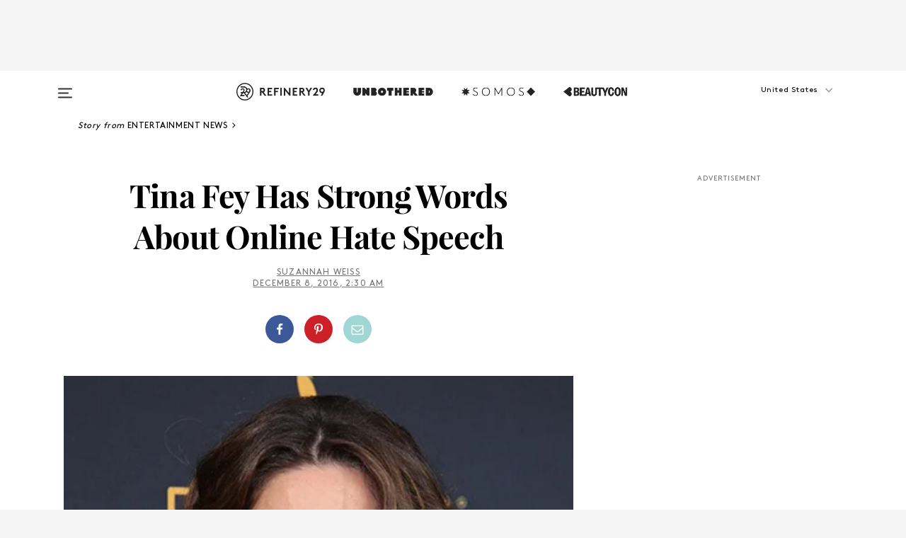

--- FILE ---
content_type: text/html; charset=utf-8
request_url: https://www.refinery29.com/en-us/2016/12/132337/tina-fey-david-letterman-interview-online-hate-speech-feminism
body_size: 30640
content:

    <!DOCTYPE html>
    <html lang='en'>
      <head>
        
    <script>
      if (window.location.hostname !== window.atob('d3d3LnJlZmluZXJ5MjkuY29t')) {
        window.location = window.atob('aHR0cDovL3d3dy5yZWZpbmVyeTI5LmNvbS9lbi11cy8yMDE2LzEyLzEzMjMzNy90aW5hLWZleS1kYXZpZC1sZXR0ZXJtYW4taW50ZXJ2aWV3LW9ubGluZS1oYXRlLXNwZWVjaC1mZW1pbmlzbQ==');
      }
    </script>

        <script type="text/javascript">
          window.loadAdLib = function(e,t,a,r){var n=r.includes("refinery29");if(!window.__AdLib){var o=document.createElement("script");o.src=e,o.id="ad-lib",o.onload=function(){window.__AdLib&&(window.__AdLib.env=n?"production":"development",window.__AdLib.template="master",window.__AdLib.site="refinery29",window.__AdLib.brand="refinery29",window.__AdLib.domain=n?".refinery29.com":".rf29.net",window.__AdLib.init())},o.onerror=function(e){console.error("Ad-Lib could not load it's script.",e)},document.head.appendChild(o)}}
        </script>
        <link
          rel="preload"
          as="script"
          href="https://web-statics-cdn.refinery29.com/vendor/ad-lib/v3_1_0/vice-ad-lib.js"
          onload="window.loadAdLib(this.href, 'EN', 'TCFv2.2', 'www.refinery29.com');">
        </script>
        <meta charset="utf-8">
        <title data-react-helmet="true">Tina Fey On Online Harassment Hate Speech Donald Trump</title>
        <meta data-react-helmet="true" content="ie=edge" http-equiv="x-ua-compatible"/><meta data-react-helmet="true" name="title" content="Tina Fey On Online Harassment Hate Speech Donald Trump" itemprop="title"/><meta data-react-helmet="true" name="description" content="Tina Fey talks about politics in an interview with David Letterman." itemprop="description"/><meta data-react-helmet="true" property="og:url" content="https://www.refinery29.com/en-us/2016/12/132337/tina-fey-david-letterman-interview-online-hate-speech-feminism"/><meta data-react-helmet="true" name="twitter:title" content="Tina Fey Has Strong Words About Online Hate Speech"/><meta data-react-helmet="true" property="og:title" content="Tina Fey Has Strong Words About Online Hate Speech" itemprop="name"/><meta data-react-helmet="true" property="og:description" content="Tina Fey talks about politics in an interview with David Letterman."/><meta data-react-helmet="true" property="og:image" content="https://s1.r29static.com/bin/entry/54f/0,675,2000,1050/x,80/1708033/image.jpg" itemprop="image"/><meta data-react-helmet="true" property="og:image:secure_url" content="https://s1.r29static.com/bin/entry/54f/0,675,2000,1050/x,80/1708033/image.jpg" itemprop="image"/><meta data-react-helmet="true" name="twitter:card" content="summary_large_image"/><meta data-react-helmet="true" name="twitter:site" content="@refinery29"/><meta data-react-helmet="true" name="twitter:description" content="Tina Fey talks about politics in an interview with David Letterman."/><meta data-react-helmet="true" name="twitter:image" content="https://s1.r29static.com/bin/entry/54f/0,675,2000,1050/x,80/1708033/image.jpg"/><meta data-react-helmet="true" name="pinterest:image" content="https://s1.r29static.com/bin/entry/54f/112,0,1776,2400/x,80/1708033/image.jpg"/><meta data-react-helmet="true" property="fb:app_id" content="155023867867753"/><meta data-react-helmet="true" property="fb:pages" content="86973707921,587074007996399,269626263209765,509115739117952,1562713254009921,583745561686633,656112191237463,284423314989162,974273182666651,192477361634120"/><meta data-react-helmet="true" property="article:publisher" content="refinery29"/><meta data-react-helmet="true" name="viewport" content="width=device-width, initial-scale=1"/><meta data-react-helmet="true" name="theme-color" content="#fd5b4e"/><meta data-react-helmet="true" property="og:image:width" content="2000"/><meta data-react-helmet="true" property="og:image:height" content="1050"/><meta data-react-helmet="true" property="og:type" content="article"/><meta data-react-helmet="true" name="news_keywords" content="Tina Fey, David Letterman, online harassment, hate speech, Donald Trump, Donald Trump misogyny, Donald Trump racism, Souther Poverty Law Center"/><meta data-react-helmet="true" name="p:domain_verify" content="b10faeb45f92f5ebf0073a215d615ea9"/><meta data-react-helmet="true" property="entry_template" content="entry.article"/><meta data-react-helmet="true" property="author" content="Suzannah Weiss"/>
        <link data-react-helmet="true" rel="canonical" href="https://www.refinery29.com/en-us/2016/12/132337/tina-fey-david-letterman-interview-online-hate-speech-feminism"/><link data-react-helmet="true" rel="publisher" href="https://plus.google.com/101601649207969071719"/><link data-react-helmet="true" rel="rich-pin-icon" href="https://www.refinery29.com/assets/08c2e62e7d1f514259af92204bc9c284.ico"/><link data-react-helmet="true" rel="alternate" hreflang="en" href="https://www.refinery29.com/en-us/2016/12/132337/tina-fey-david-letterman-interview-online-hate-speech-feminism"/><link data-react-helmet="true" rel="alternate" hreflang="x-default" href="https://www.refinery29.com/en-us/2016/12/132337/tina-fey-david-letterman-interview-online-hate-speech-feminism"/>
        <script data-react-helmet="true" type="application/ld+json">{"@context":"http://schema.org","@type":"WebPage","name":"Refinery29","url":"https://www.refinery29.com/en-us","potentialAction":{"@type":"SearchAction","target":"https://www.refinery29.com/en-us/search?q={Refinery29}","query-input":"required name=Refinery29","sameAs":["https://www.facebook.com/refinery29","https://twitter.com/refinery29","https://www.pinterest.com/refinery29/","https://instagram.com/refinery29","https://www.youtube.com/Refinery29TV"]},"image":"https://www.refinery29.com/assets/images/r29-logo-b.svg"}</script><script data-react-helmet="true" type="application/ld+json">{"@context":"http://schema.org","@type":"WebSite","name":"Refinery29","url":"https://www.refinery29.com/en-us","potentialAction":{"@type":"SearchAction","target":"https://www.refinery29.com/en-us/search?q={Refinery29}","query-input":"required name=Refinery29","sameAs":["https://www.facebook.com/refinery29","https://twitter.com/refinery29","https://www.pinterest.com/refinery29/","https://instagram.com/refinery29","https://www.youtube.com/Refinery29TV"]},"image":"https://www.refinery29.com/assets/images/r29-logo-b.svg"}</script><script data-react-helmet="true" type="application/ld+json">{"@context":"http://schema.org","@type":"NewsArticle","mainEntityOfPage":{"@type":"WebPage","@id":"https://www.refinery29.com/en-us/2016/12/132337/tina-fey-david-letterman-interview-online-hate-speech-feminism"},"headline":"Tina Fey Has Strong Words About Online Hate Speech","url":"https://www.refinery29.com/en-us/2016/12/132337/tina-fey-david-letterman-interview-online-hate-speech-feminism","thumbnailUrl":"https://s1.r29static.com/bin/entry/54f/x,80/1708033/image.jpg","image":{"@type":"ImageObject","url":"https://s1.r29static.com/bin/entry/54f/x,80/1708033/image.jpg","height":2400,"width":2000},"datePublished":"2016-12-08T02:30:00.000Z","dateModified":"2016-12-08T02:30:00.000Z","author":{"@type":"Person","name":"Suzannah Weiss"},"creator":["Suzannah Weiss"],"articleSection":"News","keywords":["Entertainment News","Donald Trump","Entertainment","Feminism","Tina Fey"],"publisher":{"@type":"Organization","name":"Refinery29","logo":{"@type":"ImageObject","url":"https://www.refinery29.com/assets/images/refinery29.png","width":54,"height":54}},"description":"Tina Fey talks about politics in an interview with David Letterman."}</script><script data-react-helmet="true" type="application/ld+json">{"@context":"http://schema.org","@type":"BreadcrumbList","itemListElement":[{"@type":"ListItem","position":1,"item":{"@id":"en-us/entertainment-news","url":"https://www.refinery29.com/en-us/entertainment-news","name":"Entertainment News"}},{"@type":"ListItem","position":2,"item":{"@id":"en-us/donald-trump","url":"https://www.refinery29.com/en-us/donald-trump","name":"Donald Trump"}},{"@type":"ListItem","position":3,"item":{"@id":"en-us/entertainment","url":"https://www.refinery29.com/en-us/entertainment","name":"Entertainment"}},{"@type":"ListItem","position":4,"item":{"@id":"en-us/feminism","url":"https://www.refinery29.com/en-us/feminism","name":"Feminism"}},{"@type":"ListItem","position":5,"item":{"@id":"en-us/tina-fey","url":"https://www.refinery29.com/en-us/tina-fey","name":"Tina Fey"}}]}</script><script data-react-helmet="true" type="application/ld+json">{"@context":"http://schema.org","@type":"ImageObject","author":"Photo: Matt Baron/REX/Shutterstock.","contentUrl":"https://s2.r29static.com/bin/entry/fdf/x,80/1708034/image.jpg","description":null}</script><script data-react-helmet="true" type="application/ld+json">{"@context":"http://schema.org","@type":"Person","name":"Suzannah Weiss","image":"https://s3.r29static.com/bin/avatar/6fa/0,0,551,718/x,80/1585586/image.jpg","url":"https://www.refinery29.com/en-us/author/suzannah-weiss"}</script>
        <link id='main-styles' rel='stylesheet' href='/assets/styles.1a6fc843c5b8cd941845.css' type='text/css' />
        <link id='htlbid-styles' rel='stylesheet' href='https://htlbid.com/v3/refinery29-v2.com/htlbid.css' type='text/css' />
      </head>
      <body id='enUS' class='en'>
<div id='r29-app'><div data-reactroot=""><main><a id="skip" href="#r29-container">Skip navigation!</a><div class=""><div><div class="main"><div class="header-ad-container"><div><span>ADVERTISEMENT</span><div class="ad htlad-ad-header" data-ad-size="7x7,8x8,728x90,970x90,970x250" data-ad-position="header" data-slot-id="scrollable-header" data-targeting="{&quot;sponsorship&quot;:null,&quot;section_name&quot;:[&quot;donald-trump&quot;,&quot;entertainment&quot;,&quot;entertainment-news&quot;,&quot;feminism&quot;,&quot;tina-fey&quot;],&quot;collections&quot;:[],&quot;aggregations&quot;:null,&quot;entityid&quot;:132337,&quot;aid&quot;:&quot;tina-fey-david-letterman-interview-online-hate-speech-feminism&quot;,&quot;pageid&quot;:&quot;tina-fey-david-letterman-interview-online-hate-speech-feminism&quot;,&quot;pagetype&quot;:&quot;scrollable&quot;,&quot;test&quot;:null,&quot;is_sensitive_content&quot;:false,&quot;edition&quot;:&quot;en-us&quot;,&quot;utm_source&quot;:null,&quot;utm_medium&quot;:null,&quot;utm_content&quot;:null,&quot;utm_campaign&quot;:null,&quot;vertical&quot;:&quot;r29&quot;,&quot;document.referrer&quot;:&quot;&quot;,&quot;keywords&quot;:&quot;Tina Fey, David Letterman, online harassment, hate speech, Donald Trump, Donald Trump misogyny, Donald Trump racism, Souther Poverty Law Center&quot;,&quot;ad_count&quot;:5}" id="ad-header"></div></div></div><header role="banner" aria-label="Primary" class="global-header"><div class="global-header-main"><div id="main-menu" class="global-menu"><div class="menu-inner"><div class="global-search-nav" aria-label="global search"><div class="search-drawer"><form class="search-form" action="/en-us/search" method="GET" aria-label="Search"><input type="search" id="search-header" name="q" placeholder="Search" value=""/><div class="search-button" role="button" tabindex="0" aria-label="search button"><svg width="16" height="18" viewBox="0 0 16 18" fill="black" xmlns="http://www.w3.org/2000/svg"><path d="M10.7857 8.71429C10.7857 6.50893 8.99107 4.71428 6.78571 4.71428C4.58036 4.71428 2.78571 6.50893 2.78571 8.71429C2.78571 10.9196 4.58036 12.7143 6.78571 12.7143C8.99107 12.7143 10.7857 10.9196 10.7857 8.71429ZM15.3571 16.1429C15.3571 16.7679 14.8393 17.2857 14.2143 17.2857C13.9107 17.2857 13.6161 17.1607 13.4107 16.9464L10.3482 13.8929C9.30357 14.6161 8.05357 15 6.78571 15C3.3125 15 0.5 12.1875 0.5 8.71429C0.5 5.24107 3.3125 2.42857 6.78571 2.42857C10.2589 2.42857 13.0714 5.24107 13.0714 8.71429C13.0714 9.98214 12.6875 11.2321 11.9643 12.2768L15.0268 15.3393C15.2321 15.5446 15.3571 15.8393 15.3571 16.1429Z" fill="#333333"></path></svg></div></form></div></div><div class="category-children"><div class="category-child"><div><a href="https://www.refinery29.com/en-us/unbothered"><img class="menu-logo" src="/assets/6a9d712b4b1480df334054a94146cc34.png" alt="Unbothered menu logo"/></a></div><p>A community celebrating Black voices, Black art, and Black folx.</p></div><div class="category-child"><div><a href="https://www.refinery29.com/en-us/latine-somos"><img class="menu-logo" src="/assets/1ce585852b9e9a8cba36762b911e0f5f.png" alt="Somos menu logo"/></a></div><p>Latines learning, remembering, healing, and finding joy in our diverse stories.</p></div><div class="category-child"><div><a href="https://www.beautycon.com/"><img class="menu-logo" src="/assets/b3658fb2d9482c50df8996241fb2b67d.png" alt="BeautyCon menu logo"/></a></div><p>Beautycon is a global platform that brings together beauty enthusiasts, brands, and industry leaders to explore the latest trends, innovations, and conversations shaping the future of beauty.</p></div></div><div><div class="category-title">Featured Channels</div><div class="category-children"><div class="category-child"><a href="/en-us/fitted">Fitted</a></div><div class="category-child"><a href="/en-us/horoscope">Horoscopes</a></div><div class="category-child"><a href="/en-us/money-diary">Money Diaries</a></div><div class="category-child"><a href="/en-us/beauty-studio">Beauty Studio</a></div><div class="category-child"><a href="/en-us/aapi-heritage-month">Not Your Token Asian</a></div><div class="category-child"><a href="/en-us/my-period">My Period</a></div></div></div><div><div class="category-title">Get The Latest</div><div class="category-children"><div class="category-child"><a href="/en-us/shopping">Shopping</a></div><div class="category-child"><a href="/en-us/work-and-money">Work &amp; Money</a></div><div class="category-child"><a href="/en-us/health">Sex &amp; Wellness</a></div><div class="category-child"><a href="/en-us/beauty">Beauty</a></div><div class="category-child"><a href="/en-us/us-news">News</a></div><div class="category-child"><a href="/en-us/entertainment">Entertainment</a></div><div class="category-child"><a href="/en-us/fashion">Fashion</a></div><div class="category-child"><a href="/en-us/politics">Politics</a></div><div class="category-child"><a href="/en-us/living">Lifestyle</a></div></div></div><div><div class="category-title">Get In Touch</div><div class="social-icons"><a href="https://www.facebook.com/refinery29/" target="_blank" title="Refinery29&#x27;s Facebook page" aria-label="Refinery29&#x27;s Facebook page"><svg width="56" height="56" viewBox="0 0 56 56" fill="black" role="img" aria-hidden="true"><path d="M36 20H20V36H27.9973V29.9592H25.9579V27.6101H27.9973V25.8804C27.9973 24.8995 28.2684 24.1379 28.8105 23.5958C29.3526 23.0537 30.0883 22.7826 31.0177 22.7826C31.947 22.7826 32.5494 22.817 32.8248 22.8859V24.9769H31.5856C31.1382 24.9769 30.8327 25.0716 30.6692 25.2609C30.5057 25.4502 30.4239 25.7341 30.4239 26.1128V27.6101H32.7473L32.4375 29.9592H30.4239V36H36V20Z"></path></svg></a><a href="https://x.com/refinery29" target="_blank" title="Refinery29&#x27;s Twitter page" aria-label="Refinery29&#x27;s Twitter page"><svg width="56" height="56" viewBox="0 0 56 56" fill="black" role="img" aria-hidden="true"><path fill-rule="evenodd" clip-rule="evenodd" d="M20.0113 35H21.3186L26.435 29.1807L30.5034 35H35L28.9369 26.3703L34.5041 20H33.1743L28.3396 25.5107L24.4628 20H20L25.8603 28.3541L20.0113 35ZM21.8032 20.9809H23.8204L33.1856 34.0742H31.1457L21.8032 20.9809Z"></path></svg></a><a href="https://www.instagram.com/refinery29/" target="_blank" title="Refinery29&#x27;s Instagram page" aria-label="Refinery29&#x27;s Instagram page"><svg width="56" height="56" viewBox="0 0 56 56" fill="black" role="img" aria-hidden="true"><path fill-rule="evenodd" clip-rule="evenodd" d="M28.5 21.4375C27.4167 21.4375 26.7135 21.4453 26.3906 21.461C26.0677 21.4766 25.6875 21.4896 25.25 21.5C24.8542 21.5209 24.5443 21.5573 24.3203 21.6094C24.0964 21.6615 23.9063 21.7188 23.75 21.7813C23.5729 21.8438 23.4115 21.9245 23.2656 22.0235C23.1198 22.1224 22.9792 22.2396 22.8438 22.375C22.7187 22.5 22.6068 22.6354 22.5078 22.7813C22.4089 22.9271 22.3229 23.0938 22.25 23.2813C22.1979 23.4271 22.1458 23.612 22.0938 23.836C22.0417 24.0599 22.0104 24.375 22 24.7813C21.9792 25.2084 21.9635 25.5834 21.9531 25.9063C21.9427 26.2292 21.9375 26.9271 21.9375 28C21.9375 29.0834 21.9453 29.7865 21.9609 30.1094C21.9766 30.4323 21.9896 30.8125 22 31.25C22.0208 31.6459 22.0573 31.9558 22.1094 32.1797C22.1615 32.4037 22.2187 32.5938 22.2812 32.75C22.3438 32.9271 22.4245 33.0886 22.5234 33.2344C22.6224 33.3802 22.7396 33.5209 22.875 33.6563C23 33.7813 23.1354 33.8933 23.2812 33.9922C23.4271 34.0912 23.5937 34.1771 23.7812 34.25C23.9271 34.3021 24.112 34.3542 24.3359 34.4063C24.5599 34.4584 24.875 34.4896 25.2812 34.5C25.7083 34.5209 26.0833 34.5365 26.4062 34.5469C26.7292 34.5573 27.4271 34.5625 28.5 34.5625C29.5833 34.5625 30.2865 34.5547 30.6094 34.5391C30.9323 34.5235 31.3125 34.5104 31.75 34.5C32.1458 34.4792 32.4557 34.4427 32.6797 34.3907C32.9036 34.3386 33.0937 34.2813 33.25 34.2188C33.4271 34.1563 33.5885 34.0756 33.7344 33.9766C33.8802 33.8776 34.0208 33.7604 34.1562 33.625C34.2813 33.5 34.3932 33.3646 34.4922 33.2188C34.5911 33.0729 34.6771 32.9063 34.75 32.7188C34.8021 32.5729 34.8542 32.3881 34.9062 32.1641C34.9583 31.9401 34.9896 31.625 35 31.2188C35.0208 30.7917 35.0365 30.4167 35.0469 30.0938C35.0573 29.7709 35.0625 29.073 35.0625 28C35.0625 26.9167 35.0547 26.2136 35.0391 25.8907C35.0234 25.5677 35.0104 25.1875 35 24.75C34.9792 24.3542 34.9427 24.0443 34.8906 23.8203C34.8385 23.5964 34.7812 23.4063 34.7188 23.25C34.6562 23.0729 34.5755 22.9115 34.4766 22.7657C34.3776 22.6198 34.2604 22.4792 34.125 22.3438C34 22.2188 33.8646 22.1068 33.7188 22.0078C33.5729 21.9089 33.4063 21.8229 33.2188 21.75C33.0729 21.6979 32.888 21.6459 32.6641 21.5938C32.4401 21.5417 32.125 21.5104 31.7188 21.5C31.2917 21.4792 30.9167 21.4636 30.5938 21.4532C30.2708 21.4427 29.5729 21.4375 28.5 21.4375ZM28.5 20C29.5938 20 30.3099 20.0078 30.6484 20.0235C30.987 20.0391 31.3646 20.0521 31.7812 20.0625C32.2188 20.0834 32.5885 20.1224 32.8906 20.1797C33.1927 20.237 33.4687 20.3125 33.7188 20.4063C33.9896 20.5209 34.2422 20.6511 34.4766 20.7969C34.7109 20.9427 34.9375 21.125 35.1562 21.3438C35.375 21.5625 35.5599 21.7917 35.7109 22.0313C35.862 22.2709 35.9896 22.5209 36.0938 22.7813C36.1875 23.0209 36.2656 23.2943 36.3281 23.6016C36.3906 23.9089 36.4271 24.2813 36.4375 24.7188C36.4583 25.1459 36.474 25.5261 36.4844 25.8594C36.4948 26.1927 36.5 26.9063 36.5 28C36.5 29.0938 36.4922 29.8099 36.4766 30.1485C36.4609 30.487 36.4479 30.8646 36.4375 31.2813C36.4167 31.7188 36.3776 32.0886 36.3203 32.3907C36.263 32.6927 36.1875 32.9688 36.0938 33.2188C35.9792 33.4896 35.849 33.7422 35.7031 33.9766C35.5573 34.211 35.375 34.4375 35.1562 34.6563C34.9375 34.875 34.7083 35.0599 34.4688 35.211C34.2292 35.362 33.9792 35.4896 33.7188 35.5938C33.4792 35.6875 33.2057 35.7657 32.8984 35.8282C32.5911 35.8907 32.2188 35.9271 31.7812 35.9375C31.3542 35.9584 30.974 35.974 30.6406 35.9844C30.3073 35.9948 29.5938 36 28.5 36C27.4062 36 26.6901 35.9922 26.3516 35.9766C26.013 35.961 25.6354 35.9479 25.2188 35.9375C24.7812 35.9167 24.4115 35.8776 24.1094 35.8203C23.8073 35.7631 23.5313 35.6875 23.2812 35.5938C23.0104 35.4792 22.7578 35.349 22.5234 35.2032C22.2891 35.0573 22.0625 34.875 21.8438 34.6563C21.625 34.4375 21.4401 34.2084 21.2891 33.9688C21.138 33.7292 21.0104 33.4792 20.9062 33.2188C20.8125 32.9792 20.7344 32.7058 20.6719 32.3985C20.6094 32.0912 20.5729 31.7188 20.5625 31.2813C20.5417 30.8542 20.526 30.474 20.5156 30.1407C20.5052 29.8073 20.5 29.0938 20.5 28C20.5 26.9063 20.5078 26.1901 20.5234 25.8516C20.5391 25.513 20.5521 25.1354 20.5625 24.7188C20.5833 24.2813 20.6224 23.9115 20.6797 23.6094C20.737 23.3073 20.8125 23.0313 20.9062 22.7813C21.0208 22.5104 21.151 22.2578 21.2969 22.0235C21.4427 21.7891 21.625 21.5625 21.8438 21.3438C22.0625 21.125 22.2917 20.9401 22.5312 20.7891C22.7708 20.6381 23.0208 20.5104 23.2812 20.4063C23.5208 20.3125 23.7943 20.2344 24.1016 20.1719C24.4089 20.1094 24.7812 20.0729 25.2188 20.0625C25.6458 20.0417 26.026 20.0261 26.3594 20.0157C26.6927 20.0052 27.4062 20 28.5 20ZM28.5 23.875C29.0729 23.875 29.6094 23.9818 30.1094 24.1953C30.6094 24.4089 31.0469 24.7032 31.4219 25.0782C31.7969 25.4532 32.0911 25.8907 32.3047 26.3907C32.5182 26.8907 32.625 27.4271 32.625 28C32.625 28.573 32.5182 29.1094 32.3047 29.6094C32.0911 30.1094 31.7969 30.5469 31.4219 30.9219C31.0469 31.2969 30.6094 31.5912 30.1094 31.8047C29.6094 32.0183 29.0729 32.125 28.5 32.125C27.9271 32.125 27.3906 32.0183 26.8906 31.8047C26.3906 31.5912 25.9531 31.2969 25.5781 30.9219C25.2031 30.5469 24.9089 30.1094 24.6953 29.6094C24.4818 29.1094 24.375 28.573 24.375 28C24.375 27.4271 24.4818 26.8907 24.6953 26.3907C24.9089 25.8907 25.2031 25.4532 25.5781 25.0782C25.9531 24.7032 26.3906 24.4089 26.8906 24.1953C27.3906 23.9818 27.9271 23.875 28.5 23.875ZM28.5 30.6875C29.2396 30.6875 29.8724 30.4219 30.3984 29.8907C30.9245 29.3594 31.1875 28.7292 31.1875 28C31.1875 27.2604 30.9219 26.6276 30.3906 26.1016C29.8594 25.5755 29.2292 25.3125 28.5 25.3125C27.7604 25.3125 27.1276 25.5782 26.6016 26.1094C26.0755 26.6407 25.8125 27.2709 25.8125 28C25.8125 28.7396 26.0781 29.3724 26.6094 29.8985C27.1406 30.4245 27.7708 30.6875 28.5 30.6875ZM33.7188 23.7188C33.7188 23.9792 33.6302 24.2058 33.4531 24.3985C33.276 24.5912 33.0521 24.6875 32.7812 24.6875C32.5208 24.6875 32.2943 24.5938 32.1016 24.4063C31.9089 24.2188 31.8125 23.9896 31.8125 23.7188C31.8125 23.4584 31.9062 23.237 32.0938 23.0547C32.2813 22.8724 32.5104 22.7813 32.7812 22.7813C33.0417 22.7813 33.263 22.8698 33.4453 23.0469C33.6276 23.224 33.7188 23.4479 33.7188 23.7188Z"></path></svg></a><a href="https://www.pinterest.com/refinery29/" target="_blank" title="Refinery29&#x27;s Pinterest page" aria-label="Refinery29&#x27;s Pinterest page"><svg width="56" height="56" viewBox="0 0 56 56" fill="black" role="img" aria-hidden="true"><path fill-rule="evenodd" clip-rule="evenodd" d="M28.0003 20C23.5821 20 20 23.5817 20 27.9999C20 31.2757 21.9699 34.0898 24.7887 35.3271C24.7662 34.7685 24.7846 34.0979 24.9279 33.4902C25.0817 32.8407 25.9573 29.131 25.9573 29.131C25.9573 29.131 25.7017 28.6203 25.7017 27.8652C25.7017 26.6798 26.3889 25.7944 27.2446 25.7944C27.9723 25.7944 28.3238 26.3409 28.3238 26.9953C28.3238 27.7269 27.8573 28.821 27.6173 29.8344C27.4169 30.683 28.0428 31.3752 28.88 31.3752C30.3958 31.3752 31.4167 29.4285 31.4167 27.1219C31.4167 25.3686 30.2357 24.0562 28.0878 24.0562C25.661 24.0562 24.1492 25.8659 24.1492 27.8873C24.1492 28.5843 24.3547 29.0758 24.6766 29.4564C24.8246 29.6312 24.8452 29.7016 24.7916 29.9023C24.7532 30.0495 24.6651 30.4038 24.6286 30.5443C24.5753 30.7469 24.4112 30.8193 24.228 30.7445C23.1103 30.2882 22.5897 29.0642 22.5897 27.6882C22.5897 25.4157 24.5063 22.6908 28.3073 22.6908C31.3617 22.6908 33.372 24.901 33.372 27.2735C33.372 30.4117 31.6273 32.7562 29.0554 32.7562C28.1917 32.7562 27.3792 32.2893 27.101 31.7591C27.101 31.7591 26.6365 33.6023 26.5381 33.9582C26.3685 34.575 26.0365 35.1915 25.7329 35.6719C26.4525 35.8844 27.2125 36 28.0003 36C32.4181 36 36 32.4183 36 27.9999C36 23.5817 32.4181 20 28.0003 20" fill="black"></path></svg></a><a href="https://www.snapchat.com/add/refinery29" target="_blank" title="Add Refinery29 on Snapchat" aria-label="Add Refinery29 on Snapchat"><svg width="56" height="56" viewBox="0 0 56 56" fill="black" role="img" aria-hidden="true"><path d="M24.1288 22.7136C23.7038 23.6651 23.8717 25.3699 23.9397 26.5621C23.4807 26.8163 22.8913 26.3703 22.5577 26.3703C22.2106 26.3703 21.7962 26.5982 21.731 26.9381C21.6843 27.183 21.7941 27.5398 22.5818 27.8506C22.8863 27.971 23.611 28.1126 23.7789 28.5076C24.0147 29.0627 22.5676 31.6248 20.2952 31.9986C20.1174 32.0276 19.9906 32.1862 20.0005 32.366C20.0402 33.0563 21.5887 33.3267 22.275 33.4329C22.3452 33.5278 22.4018 33.9285 22.4918 34.2336C22.5322 34.3703 22.6363 34.5338 22.9041 34.5338C23.2533 34.5338 23.8334 34.2648 24.8435 34.4319C25.8338 34.5968 26.7645 36 28.5517 36C30.2128 36 31.2038 34.5904 32.1572 34.4319C32.709 34.3405 33.1829 34.3696 33.7127 34.4729C34.0775 34.5444 34.4048 34.5841 34.5089 34.2258C34.6003 33.9165 34.6562 33.5235 34.725 33.4308C35.405 33.3253 36.9605 33.0556 36.9995 32.3653C37.0094 32.1855 36.8826 32.0276 36.7048 31.9979C34.4707 31.6297 32.9796 29.0754 33.2211 28.5069C33.3883 28.1126 34.108 27.9724 34.4182 27.8499C34.9948 27.6227 35.2838 27.343 35.2775 27.0195C35.2697 26.6053 34.771 26.3582 34.4041 26.3582C34.0308 26.3582 33.4946 26.8 33.0603 26.5607C33.1283 25.3586 33.2955 23.6616 32.8712 22.7108C32.0672 20.9104 30.2787 20 28.4908 20C26.7143 20 24.9391 20.8977 24.1288 22.7136Z"></path></svg></a><a href="https://www.youtube.com/refinery29" target="_blank" title="Refinery29&#x27;s YouTube channel" aria-label="Refinery29&#x27;s YouTube channel"><svg width="56" height="56" viewBox="0 0 56 56" fill="black" role="img" aria-hidden="true"><path d="M37.5812 24.0397C37.468 23.6461 37.2474 23.2897 36.943 23.0085C36.6299 22.7186 36.2462 22.5112 35.8281 22.406C34.2633 22.004 27.9942 22.004 27.9942 22.004C25.3806 21.975 22.7677 22.1025 20.1702 22.3857C19.7521 22.4987 19.3691 22.7107 19.0554 23.0028C18.7471 23.2919 18.5238 23.6483 18.4071 24.0389C18.1269 25.51 17.9908 27.0038 18.0005 28.5C17.9905 29.9949 18.1263 31.4881 18.4071 32.9611C18.5213 33.35 18.7438 33.7049 19.0529 33.9915C19.362 34.2782 19.747 34.4852 20.1702 34.5948C21.7559 34.996 27.9942 34.996 27.9942 34.996C30.6111 35.025 33.2273 34.8975 35.8281 34.6143C36.2462 34.5091 36.6299 34.3017 36.943 34.0118C37.2513 33.7252 37.4704 33.3687 37.5804 32.9806C37.8679 31.51 38.0077 30.0157 37.9978 28.5187C38.0195 27.0153 37.8798 25.5147 37.5812 24.0397ZM26.0011 31.2803V25.7205L31.2171 28.5008L26.0011 31.2803Z"></path></svg></a><a href="https://www.tiktok.com/@refinery29" target="_blank" title="Refinery29 on TikTok" aria-label="Refinery29 on TikTok"><svg width="56" height="56" viewBox="0 0 56 56" fill="black" role="img" aria-hidden="true"><path fill-rule="evenodd" clip-rule="evenodd" d="M31.4908 25.2742C32.6132 25.9313 33.7125 26.3461 35 26.4747V23.7562C34.0075 23.6801 32.9924 23.0465 32.3865 22.3424C32.0187 21.9151 31.7425 21.408 31.5969 20.8676C31.5744 20.784 31.4826 20.2511 31.4719 20H28.628V20.6786V22.3029V29.2038V30.1679C28.628 30.7168 28.6695 31.2862 28.4613 31.8055C27.9518 33.0764 26.3591 33.6316 25.1298 32.9939C22.7357 31.7424 24.0705 28.27 26.551 28.5908V25.7701C26.2122 25.7649 25.7723 25.8301 25.6141 25.849C25.1277 25.907 24.6563 26.042 24.2062 26.2292C21.6328 27.2995 20.3116 30.2524 21.3623 32.8153L21.331 32.7277C22.6604 36.1247 27.1531 37.0798 29.8457 34.6274C31.7236 32.9169 31.4908 30.5397 31.4908 28.2712V25.2742Z"></path></svg></a><a href="https://jump.refinery29.com/join/24/signup-all-newsletters?utm_source=footer&amp;utm_medium=emailsignup&amp;_ga=2.174034529.350230817.1728573652-162356488.1728573652" target="_blank" title="Sign up for Refinery29 newsletters" aria-label="Sign up for Refinery29 newsletters"><svg width="52" height="56" viewBox="0 0 52 56" fill="black" role="img" aria-hidden="true"><path d="M34.1429 33.7678V25.625C33.9167 25.8795 33.6728 26.1127 33.4113 26.3248C31.5169 27.7809 30.0113 28.9754 28.8945 29.9085C28.534 30.2124 28.2407 30.4492 28.0145 30.6189C27.7883 30.7885 27.4826 30.9599 27.0974 31.1331C26.7121 31.3063 26.3499 31.3928 26.0106 31.3928H25.9894C25.6501 31.3928 25.2879 31.3063 24.9026 31.1331C24.5174 30.9599 24.2117 30.7885 23.9855 30.6189C23.7593 30.4492 23.466 30.2124 23.1055 29.9085C21.9887 28.9754 20.4831 27.7809 18.5887 26.3248C18.3272 26.1127 18.0833 25.8795 17.8571 25.625V33.7678C17.8571 33.8597 17.8907 33.9393 17.9579 34.0064C18.025 34.0736 18.1045 34.1071 18.1964 34.1071H33.8036C33.8955 34.1071 33.975 34.0736 34.0421 34.0064C34.1093 33.9393 34.1429 33.8597 34.1429 33.7678ZM34.1429 22.6244V22.3647L34.1376 22.2268L34.1057 22.0943L34.0474 21.9989L33.952 21.9194L33.8036 21.8928H18.1964C18.1045 21.8928 18.025 21.9264 17.9579 21.9936C17.8907 22.0607 17.8571 22.1402 17.8571 22.2321C17.8571 23.4196 18.3767 24.4234 19.4157 25.2433C20.7799 26.3177 22.1972 27.438 23.6674 28.6043C23.7098 28.6397 23.8335 28.7439 24.0385 28.9171C24.2435 29.0903 24.4061 29.2228 24.5262 29.3147C24.6464 29.4066 24.8037 29.5179 24.998 29.6487C25.1924 29.7795 25.3709 29.8767 25.5335 29.9403C25.6961 30.0039 25.848 30.0357 25.9894 30.0357H26.0106C26.152 30.0357 26.3039 30.0039 26.4665 29.9403C26.6291 29.8767 26.8076 29.7795 27.002 29.6487C27.1963 29.5179 27.3536 29.4066 27.4738 29.3147C27.5939 29.2228 27.7565 29.0903 27.9615 28.9171C28.1665 28.7439 28.2902 28.6397 28.3326 28.6043C29.8028 27.438 31.2201 26.3177 32.5843 25.2433C32.966 24.9394 33.3211 24.5311 33.6498 24.0187C33.9785 23.5062 34.1429 23.0415 34.1429 22.6244ZM35.5 22.2321V33.7678C35.5 34.2344 35.3339 34.6337 35.0017 34.966C34.6695 35.2982 34.2701 35.4643 33.8036 35.4643H18.1964C17.7299 35.4643 17.3305 35.2982 16.9983 34.966C16.6661 34.6337 16.5 34.2344 16.5 33.7678V22.2321C16.5 21.7656 16.6661 21.3662 16.9983 21.034C17.3305 20.7018 17.7299 20.5357 18.1964 20.5357H33.8036C34.2701 20.5357 34.6695 20.7018 35.0017 21.034C35.3339 21.3662 35.5 21.7656 35.5 22.2321Z"></path></svg></a></div></div></div></div><button type="button" class="hamburger-menu desktop" aria-label="Open menu" aria-expanded="false" aria-controls="main-menu"><svg width="20" height="15" viewBox="0 0 20 15" fill="black" xmlns="http://www.w3.org/2000/svg"><rect y="0.5" width="20" height="2" rx="1" fill="#333333"></rect><rect y="6.5" width="15" height="2" rx="1" fill="#333333"></rect><rect y="12.5" width="20" height="2" rx="1" fill="#333333"></rect></svg></button><div class="header-verticals desktop"><a href="https://www.refinery29.com/en-us"><img class="menu-logo" src="/assets/90e3b0501ff143bd058ecb3f754a4430.png" alt="Refinery29 logo"/></a><a href="https://www.refinery29.com/en-us/unbothered"><img class="menu-logo" src="/assets/9aa89696be7da8b249e2ee2622a111e9.png" alt="Unbothered logo"/></a><a href="https://www.refinery29.com/en-us/latine-somos"><img class="menu-logo" src="/assets/cda4774d79df76d9c5ab2dfba3784155.png" alt="Somos logo"/></a><a href="https://www.beautycon.com/"><img class="menu-logo" src="/assets/d68e2ddc49f6065953daf57eac5b849a.png" alt="BeautyCon logo"/></a></div><div class="header-verticals desktop r29-only-menu"><a href="https://www.refinery29.com/en-us"><img class="menu-logo" src="/assets/90e3b0501ff143bd058ecb3f754a4430.png" alt="Refinery29 logo"/></a></div><div class="header-mobile-logo mobile"><a href="https://www.refinery29.com/en-us"><img class="menu-logo" src="/assets/90e3b0501ff143bd058ecb3f754a4430.png" alt="Refinery29 logo"/></a></div><div class="desktop edition-switch-wrapper"><div class="global-edition-switch" aria-label="Edition selector"><div class="current-edition" tabindex="0" role="button" aria-expanded="false" aria-haspopup="true"><span>United States</span><i class="fa fa-angle-down " aria-label="angle-down" aria-hidden="true"><svg width="1792" height="1792" viewBox="0 0 1792 1792"><path d="M1395 736q0 13-10 23l-466 466q-10 10-23 10t-23-10L407 759q-10-10-10-23t10-23l50-50q10-10 23-10t23 10l393 393 393-393q10-10 23-10t23 10l50 50q10 10 10 23z"/></svg></i></div><ul class=""><li class="label" aria-label="locales">Switch To</li><li><a href="https://www.refinery29.com/en-gb"><span>United Kingdom</span></a></li><li><a href="https://www.refinery29.com/de-de"><span>Germany</span></a></li><li><a href="https://www.refinery29.com/fr-fr"><span>France</span></a></li><li><a href="https://www.refinery29.com/en-au"><span>Australia</span></a></li></ul></div></div><div class="mobile edition-switch-wrapper"></div><button type="button" class="hamburger-menu mobile" aria-label="Open menu" aria-expanded="false" aria-controls="main-menu"><svg width="20" height="15" viewBox="0 0 20 15" fill="black" xmlns="http://www.w3.org/2000/svg"><rect y="0.5" width="20" height="2" rx="1" fill="#333333"></rect><rect y="6.5" width="15" height="2" rx="1" fill="#333333"></rect><rect y="12.5" width="20" height="2" rx="1" fill="#333333"></rect></svg></button></div></header><div class="mobile-header-verticals-wrapper"><div class="mobile-header-verticals"><div class="mobile-vertical"><a href="https://www.refinery29.com/en-us/unbothered"><img class="menu-logo" src="/assets/6a9d712b4b1480df334054a94146cc34.png" alt="Unbothered menu logo"/></a></div><div class="mobile-vertical"><a href="https://www.refinery29.com/en-us/latine-somos"><img class="menu-logo" src="/assets/1ce585852b9e9a8cba36762b911e0f5f.png" alt="Somos menu logo"/></a></div><div class="mobile-vertical"><a href="https://www.beautycon.com/"><img class="menu-logo" src="/assets/b3658fb2d9482c50df8996241fb2b67d.png" alt="BeautyCon menu logo"/></a></div></div></div><div id="r29-container"><div><header hidden="" class="condensed-header hidden"><a href="/en-us"><div class="r29-logo"><img src="/assets/d27ad8510dcf0eef13f6419f4f9a76e6.svg" alt="Refinery29"/></div></a><div class="condensed-title"><span>Now Reading</span><h4>Tina Fey Has Strong Words About Hate Speech </h4></div><div class="story-share"><button class="fa fa-facebook " aria-label="facebook" aria-hidden="true"><svg height="1792" viewBox="0 0 1792 1792" width="1792" role="img" aria-hidden="true"><path d="m1343 12v264h-157q-86 0-116 36t-30 108v189h293l-39 296h-254v759h-306v-759h-255v-296h255v-218q0-186 104-288.5t277-102.5q147 0 228 12z"/></svg>
</button><div data-href="https://pinterest.com/pin/create/button/?url=https%3A%2F%2Fwww.refinery29.com%2Fen-us%2F2016%2F12%2F132337%2Ftina-fey-david-letterman-interview-online-hate-speech-feminism%3Futm_source%3Dpinterest%26utm_medium%3Dpinterest_share&amp;media=http%3A%2F%2Fs1.r29static.com%2Fbin%2Fentry%2F54f%2F112%2C0%2C1776%2C2400%2Fx%2C80%2F1708033%2Fimage.jpg&amp;description=Tina%20Fey%20Has%20Strong%20Words%20About%20Online%20Hate%20Speech%2B%23refinery29" data-pin-custom="true" style="display:inline-block" role="button" tabindex="0"><button class="fa fa-pinterest-p" title="Share on Pinterest" aria-label="Share on Pinterest"><svg height="1792" viewBox="0 0 1792 1792" width="1792" role="img" aria-hidden="true"><path d="m256 597q0-108 37.5-203.5t103.5-166.5 152-123 185-78 202-26q158 0 294 66.5t221 193.5 85 287q0 96-19 188t-60 177-100 149.5-145 103-189 38.5q-68 0-135-32t-96-88q-10 39-28 112.5t-23.5 95-20.5 71-26 71-32 62.5-46 77.5-62 86.5l-14 5-9-10q-15-157-15-188 0-92 21.5-206.5t66.5-287.5 52-203q-32-65-32-169 0-83 52-156t132-73q61 0 95 40.5t34 102.5q0 66-44 191t-44 187q0 63 45 104.5t109 41.5q55 0 102-25t78.5-68 56-95 38-110.5 20-111 6.5-99.5q0-173-109.5-269.5t-285.5-96.5q-200 0-334 129.5t-134 328.5q0 44 12.5 85t27 65 27 45.5 12.5 30.5q0 28-15 73t-37 45q-2 0-17-3-51-15-90.5-56t-61-94.5-32.5-108-11-106.5z"/></svg>
</button></div><button class="fa fa-envelope-o" title="Share by Email" aria-label="Share by Email"><svg height="1792" viewBox="0 0 1792 1792" width="1792"><path d="m1664 1504v-768q-32 36-69 66-268 206-426 338-51 43-83 67t-86.5 48.5-102.5 24.5h-2q-48 0-102.5-24.5t-86.5-48.5-83-67q-158-132-426-338-37-30-69-66v768q0 13 9.5 22.5t22.5 9.5h1472q13 0 22.5-9.5t9.5-22.5zm0-1051v-24.5l-.5-13-3-12.5-5.5-9-9-7.5-14-2.5h-1472q-13 0-22.5 9.5t-9.5 22.5q0 168 147 284 193 152 401 317 6 5 35 29.5t46 37.5 44.5 31.5 50.5 27.5 43 9h2q20 0 43-9t50.5-27.5 44.5-31.5 46-37.5 35-29.5q208-165 401-317 54-43 100.5-115.5t46.5-131.5zm128-37v1088q0 66-47 113t-113 47h-1472q-66 0-113-47t-47-113v-1088q0-66 47-113t113-47h1472q66 0 113 47t47 113z"/></svg></button></div></header><article class="r29-article-container "><div class="primary-tag-banner"><a href="/en-us/entertainment-news"><span class="story-from"><span>Story from <span class="tag-name">Entertainment News</span></span></span><i class="fa fa-angle-right " aria-label="angle-right" aria-hidden="true"><svg height="1792" viewBox="0 0 1792 1792" width="1792"><path d="m1171 960q0 13-10 23l-466 466q-10 10-23 10t-23-10l-50-50q-10-10-10-23t10-23l393-393-393-393q-10-10-10-23t10-23l50-50q10-10 23-10t23 10l466 466q10 10 10 23z"/></svg></i></a></div><div class="r29-article right-rail-article"><div class="right-rail-ad-container"><div class="right-rail-floater null"><div class="right-rail-ad" id="rr-ad"><span>ADVERTISEMENT</span><div class="ad htlad-ad-right-rail" data-ad-size="300x250,300x600" data-ad-position="right" data-slot-id="scrollable-right" data-targeting="{&quot;sponsorship&quot;:null,&quot;section_name&quot;:[&quot;donald-trump&quot;,&quot;entertainment&quot;,&quot;entertainment-news&quot;,&quot;feminism&quot;,&quot;tina-fey&quot;],&quot;collections&quot;:[],&quot;aggregations&quot;:null,&quot;entityid&quot;:132337,&quot;aid&quot;:&quot;tina-fey-david-letterman-interview-online-hate-speech-feminism&quot;,&quot;pageid&quot;:&quot;tina-fey-david-letterman-interview-online-hate-speech-feminism&quot;,&quot;pagetype&quot;:&quot;scrollable&quot;,&quot;test&quot;:null,&quot;is_sensitive_content&quot;:false,&quot;edition&quot;:&quot;en-us&quot;,&quot;utm_source&quot;:null,&quot;utm_medium&quot;:null,&quot;utm_content&quot;:null,&quot;utm_campaign&quot;:null,&quot;vertical&quot;:&quot;r29&quot;,&quot;document.referrer&quot;:&quot;&quot;,&quot;keywords&quot;:&quot;Tina Fey, David Letterman, online harassment, hate speech, Donald Trump, Donald Trump misogyny, Donald Trump racism, Souther Poverty Law Center&quot;,&quot;ad_count&quot;:6}" id="ad-right-rail"></div></div></div></div><div class="header"><h1 class="title">Tina Fey Has Strong Words About Online Hate Speech</h1><div class="bylines-container"><div class="byline main-contributors"><span class="contributor"><a href="/en-us/author/suzannah-weiss">Suzannah Weiss</a></span></div><div class="byline modified"><span><a rel="nofollow" href="/en-us/archives/2016/12/08"><span><span>December 8, 2016</span>, <span>2:30 AM</span></span></a></span></div></div><div class="story-share"><button class="fa fa-facebook " aria-label="facebook" aria-hidden="true"><svg height="1792" viewBox="0 0 1792 1792" width="1792" role="img" aria-hidden="true"><path d="m1343 12v264h-157q-86 0-116 36t-30 108v189h293l-39 296h-254v759h-306v-759h-255v-296h255v-218q0-186 104-288.5t277-102.5q147 0 228 12z"/></svg>
</button><div data-href="https://pinterest.com/pin/create/button/?url=https%3A%2F%2Fwww.refinery29.com%2Fen-us%2F2016%2F12%2F132337%2Ftina-fey-david-letterman-interview-online-hate-speech-feminism%3Futm_source%3Dpinterest%26utm_medium%3Dpinterest_share&amp;media=http%3A%2F%2Fs1.r29static.com%2Fbin%2Fentry%2F54f%2F112%2C0%2C1776%2C2400%2Fx%2C80%2F1708033%2Fimage.jpg&amp;description=Tina%20Fey%20Has%20Strong%20Words%20About%20Online%20Hate%20Speech%2B%23refinery29" data-pin-custom="true" style="display:inline-block" role="button" tabindex="0"><button class="fa fa-pinterest-p" title="Share on Pinterest" aria-label="Share on Pinterest"><svg height="1792" viewBox="0 0 1792 1792" width="1792" role="img" aria-hidden="true"><path d="m256 597q0-108 37.5-203.5t103.5-166.5 152-123 185-78 202-26q158 0 294 66.5t221 193.5 85 287q0 96-19 188t-60 177-100 149.5-145 103-189 38.5q-68 0-135-32t-96-88q-10 39-28 112.5t-23.5 95-20.5 71-26 71-32 62.5-46 77.5-62 86.5l-14 5-9-10q-15-157-15-188 0-92 21.5-206.5t66.5-287.5 52-203q-32-65-32-169 0-83 52-156t132-73q61 0 95 40.5t34 102.5q0 66-44 191t-44 187q0 63 45 104.5t109 41.5q55 0 102-25t78.5-68 56-95 38-110.5 20-111 6.5-99.5q0-173-109.5-269.5t-285.5-96.5q-200 0-334 129.5t-134 328.5q0 44 12.5 85t27 65 27 45.5 12.5 30.5q0 28-15 73t-37 45q-2 0-17-3-51-15-90.5-56t-61-94.5-32.5-108-11-106.5z"/></svg>
</button></div><button class="fa fa-envelope-o" title="Share by Email" aria-label="Share by Email"><svg height="1792" viewBox="0 0 1792 1792" width="1792"><path d="m1664 1504v-768q-32 36-69 66-268 206-426 338-51 43-83 67t-86.5 48.5-102.5 24.5h-2q-48 0-102.5-24.5t-86.5-48.5-83-67q-158-132-426-338-37-30-69-66v768q0 13 9.5 22.5t22.5 9.5h1472q13 0 22.5-9.5t9.5-22.5zm0-1051v-24.5l-.5-13-3-12.5-5.5-9-9-7.5-14-2.5h-1472q-13 0-22.5 9.5t-9.5 22.5q0 168 147 284 193 152 401 317 6 5 35 29.5t46 37.5 44.5 31.5 50.5 27.5 43 9h2q20 0 43-9t50.5-27.5 44.5-31.5 46-37.5 35-29.5q208-165 401-317 54-43 100.5-115.5t46.5-131.5zm128-37v1088q0 66-47 113t-113 47h-1472q-66 0-113-47t-47-113v-1088q0-66 47-113t113-47h1472q66 0 113 47t47 113z"/></svg></button></div></div><div><div class="ad htlad-1x5" data-ad-size="1x5" data-ad-position="invusion" data-slot-id="scrollable-invusion" data-targeting="{&quot;sponsorship&quot;:null,&quot;section_name&quot;:[&quot;donald-trump&quot;,&quot;entertainment&quot;,&quot;entertainment-news&quot;,&quot;feminism&quot;,&quot;tina-fey&quot;],&quot;collections&quot;:[],&quot;aggregations&quot;:null,&quot;entityid&quot;:132337,&quot;aid&quot;:&quot;tina-fey-david-letterman-interview-online-hate-speech-feminism&quot;,&quot;pageid&quot;:&quot;tina-fey-david-letterman-interview-online-hate-speech-feminism&quot;,&quot;pagetype&quot;:&quot;scrollable&quot;,&quot;test&quot;:null,&quot;is_sensitive_content&quot;:false,&quot;edition&quot;:&quot;en-us&quot;,&quot;utm_source&quot;:null,&quot;utm_medium&quot;:null,&quot;utm_content&quot;:null,&quot;utm_campaign&quot;:null,&quot;vertical&quot;:&quot;r29&quot;,&quot;document.referrer&quot;:&quot;&quot;,&quot;keywords&quot;:&quot;Tina Fey, David Letterman, online harassment, hate speech, Donald Trump, Donald Trump misogyny, Donald Trump racism, Souther Poverty Law Center&quot;,&quot;ad_count&quot;:7}" id="ad-article-invusion"></div></div><div id="article-main-content" class=""><div id="editorial-content"><div><section class="body"><div class="trinity-left-column trinityAudioPlaceholder"><div class="trinity-tts-pb" dir="ltr"></div></div><div class="section-outer-container"><div class="section-container section-asset-container left-align full-width"><div class="section-image-container"><div class="section-image"><div><div class="img-container"><div class="loading"></div></div><div class="story-share image-shares"><div data-href="https://pinterest.com/pin/create/button/?url=https%3A%2F%2Fwww.refinery29.com%2Fen-us%2F2016%2F12%2F132337%2Ftina-fey-david-letterman-interview-online-hate-speech-feminism%3Futm_source%3Dpinterest%26utm_medium%3Dpinterest_share&amp;media=http%3A%2F%2Fs2.r29static.com%2Fbin%2Fentry%2Ffdf%2Fx%2C80%2F1708034%2Fimage.jpg&amp;description=Tina%20Fey%20Has%20Strong%20Words%20About%20Online%20Hate%20Speech%2B%23refinery29" data-pin-custom="true" style="display:inline-block" role="button" tabindex="0"><button class="fa fa-pinterest-p" title="Share on Pinterest" aria-label="Share on Pinterest"><svg height="1792" viewBox="0 0 1792 1792" width="1792" role="img" aria-hidden="true"><path d="m256 597q0-108 37.5-203.5t103.5-166.5 152-123 185-78 202-26q158 0 294 66.5t221 193.5 85 287q0 96-19 188t-60 177-100 149.5-145 103-189 38.5q-68 0-135-32t-96-88q-10 39-28 112.5t-23.5 95-20.5 71-26 71-32 62.5-46 77.5-62 86.5l-14 5-9-10q-15-157-15-188 0-92 21.5-206.5t66.5-287.5 52-203q-32-65-32-169 0-83 52-156t132-73q61 0 95 40.5t34 102.5q0 66-44 191t-44 187q0 63 45 104.5t109 41.5q55 0 102-25t78.5-68 56-95 38-110.5 20-111 6.5-99.5q0-173-109.5-269.5t-285.5-96.5q-200 0-334 129.5t-134 328.5q0 44 12.5 85t27 65 27 45.5 12.5 30.5q0 28-15 73t-37 45q-2 0-17-3-51-15-90.5-56t-61-94.5-32.5-108-11-106.5z"/></svg>
</button></div><button class="fa fa-facebook " aria-label="facebook" aria-hidden="true"><svg height="1792" viewBox="0 0 1792 1792" width="1792" role="img" aria-hidden="true"><path d="m1343 12v264h-157q-86 0-116 36t-30 108v189h293l-39 296h-254v759h-306v-759h-255v-296h255v-218q0-186 104-288.5t277-102.5q147 0 228 12z"/></svg>
</button></div><div class="content-caption"><div class="credit">Photo: Matt Baron/REX/Shutterstock.</div></div></div></div></div></div></div><div class="after-section-content"></div><div class="section-outer-container"><div class="section-container section-text-container"><div class="section-text">In an interview with David Letterman published in <a href="http://www.hollywoodreporter.com/features/tina-fey-david-letterman-interview-parenting-anxiety-alec-baldwin-952250" rel="noopener noreferrer nofollow" target="_blank"><em>The Hollywood Reporter</em></a>, Tina Fey candidly expressed her feelings about the state of the country. 

When asked if her daughters had more knowledge of women&#039;s rights than they would have a generation ago, she admitted she was unsure. 

"It feels like we were on the precipice of things getting pretty good, and now we&rsquo;re in a bit of a throwback moment. I definitely came out of last month feeling misogyny is much more real than two years ago," she said.

She believes sexism and other related problems are even worse online. "The thing I worry about [more] than actual human interaction is the internet," she said. "Because that&#039;s just despicable: people just being able to be awful to each other without having to be in the same room." 

And when she refers to "last month," she&#039;s clearly talking about the election. "It&#039;s metastasizing now, thanks to our glorious president-elect who can&#039;t muster the dignity of a seventh-grader," she elaborated. "It&#039;s so easy for people to abuse each other and to abandon all civility."

She&#039;s right to point out that hate has been propagating online. A recent <em><a href="https://www.theguardian.com/technology/2016/dec/04/google-democracy-truth-internet-search-facebook" rel="noopener noreferrer nofollow" target="_blank">Guardian</a></em> report revealed that the majority of the results on Google&#039;s first page for searches like "are Muslims bad?" and "are women evil?" depict marginalized groups negatively. 

But discrimination has been on the rise in real life, too. The Southern Poverty Law Center reported hundreds of cases of harassment against racial minorities, LGBT people, and other common targets during the week following the election. 

"Trump has spent 18 months firing up his followers, essentially attacking all kinds of different minority groups," the SPLC&#039;s Mark Potok <a href="https://www.refinery29.com/en-us/2016/11/130349/trump-election-rise-in-hate-crimes">told Refinery29</a>, "and those followers feel that they&rsquo;ve won and they can say anything they want."</div></div></div><div class="after-section-content"><div class="section-ad"><span>Advertisement</span><span>ADVERTISEMENT</span><div class="ad htlad-ad-section-ad-bottom" data-ad-size="1280x90,728x90,300x250,10x10" data-ad-position="bottom" data-slot-id="scrollable-bottom" data-targeting="{&quot;sponsorship&quot;:null,&quot;section_name&quot;:[&quot;donald-trump&quot;,&quot;entertainment&quot;,&quot;entertainment-news&quot;,&quot;feminism&quot;,&quot;tina-fey&quot;],&quot;collections&quot;:[],&quot;aggregations&quot;:null,&quot;entityid&quot;:132337,&quot;aid&quot;:&quot;tina-fey-david-letterman-interview-online-hate-speech-feminism&quot;,&quot;pageid&quot;:&quot;tina-fey-david-letterman-interview-online-hate-speech-feminism&quot;,&quot;pagetype&quot;:&quot;scrollable&quot;,&quot;test&quot;:null,&quot;is_sensitive_content&quot;:false,&quot;edition&quot;:&quot;en-us&quot;,&quot;utm_source&quot;:null,&quot;utm_medium&quot;:null,&quot;utm_content&quot;:null,&quot;utm_campaign&quot;:null,&quot;vertical&quot;:&quot;r29&quot;,&quot;document.referrer&quot;:&quot;&quot;,&quot;keywords&quot;:&quot;Tina Fey, David Letterman, online harassment, hate speech, Donald Trump, Donald Trump misogyny, Donald Trump racism, Souther Poverty Law Center&quot;,&quot;ad_count&quot;:8}" id="ad-section-ad-bottom"></div></div><div class="ad native-ad" data-ad-size="fluid" data-ad-position="native" data-slot-id="native" data-targeting="{&quot;sponsorship&quot;:null,&quot;section_name&quot;:[&quot;donald-trump&quot;,&quot;entertainment&quot;,&quot;entertainment-news&quot;,&quot;feminism&quot;,&quot;tina-fey&quot;],&quot;collections&quot;:[],&quot;aggregations&quot;:null,&quot;entityid&quot;:132337,&quot;aid&quot;:&quot;tina-fey-david-letterman-interview-online-hate-speech-feminism&quot;,&quot;pageid&quot;:&quot;tina-fey-david-letterman-interview-online-hate-speech-feminism&quot;,&quot;pagetype&quot;:&quot;scrollable&quot;,&quot;test&quot;:null,&quot;is_sensitive_content&quot;:false,&quot;edition&quot;:&quot;en-us&quot;,&quot;utm_source&quot;:null,&quot;utm_medium&quot;:null,&quot;utm_content&quot;:null,&quot;utm_campaign&quot;:null,&quot;vertical&quot;:&quot;r29&quot;,&quot;document.referrer&quot;:&quot;&quot;,&quot;keywords&quot;:&quot;Tina Fey, David Letterman, online harassment, hate speech, Donald Trump, Donald Trump misogyny, Donald Trump racism, Souther Poverty Law Center&quot;}" id="ad-native-add"></div></div><div class="section-outer-container"><div id="action_button_container"></div></div></section></div></div><div id="content-bottom"></div><div class="share-bottom-wrapper"><div class="story-share article-bottom two-rows"><button class="fa fa-facebook " aria-label="facebook" aria-hidden="true"><svg height="1792" viewBox="0 0 1792 1792" width="1792" role="img" aria-hidden="true"><path d="m1343 12v264h-157q-86 0-116 36t-30 108v189h293l-39 296h-254v759h-306v-759h-255v-296h255v-218q0-186 104-288.5t277-102.5q147 0 228 12z"/></svg>
</button><button class="fa fa-twitter" title="Share on Twitter" aria-label="Share on Twitter"> <svg viewBox="0 0 512 512" role="img" aria-hidden="true"><path d="M389.2 48h70.6L305.6 224.2 487 464H345L233.7 318.6 106.5 464H35.8L200.7 275.5 26.8 48H172.4L272.9 180.9 389.2 48zM364.4 421.8h39.1L151.1 88h-42L364.4 421.8z"/></svg>
</button><button class="fa fa-flipboard" title="Share on Flipboard" aria-label="Share on Flipboard"><svg viewBox="0 0 1792 1792" width="1792" role="img" aria-hidden="true"><path d="M1792 295V0H0v1792h597l2-301 2-300 296-2 298-1 1-297 2-297 297-2 297-2V295z"/></svg>
</button><button class="fa fa-envelope-o" title="Share by Email" aria-label="Share by Email"><svg height="1792" viewBox="0 0 1792 1792" width="1792"><path d="m1664 1504v-768q-32 36-69 66-268 206-426 338-51 43-83 67t-86.5 48.5-102.5 24.5h-2q-48 0-102.5-24.5t-86.5-48.5-83-67q-158-132-426-338-37-30-69-66v768q0 13 9.5 22.5t22.5 9.5h1472q13 0 22.5-9.5t9.5-22.5zm0-1051v-24.5l-.5-13-3-12.5-5.5-9-9-7.5-14-2.5h-1472q-13 0-22.5 9.5t-9.5 22.5q0 168 147 284 193 152 401 317 6 5 35 29.5t46 37.5 44.5 31.5 50.5 27.5 43 9h2q20 0 43-9t50.5-27.5 44.5-31.5 46-37.5 35-29.5q208-165 401-317 54-43 100.5-115.5t46.5-131.5zm128-37v1088q0 66-47 113t-113 47h-1472q-66 0-113-47t-47-113v-1088q0-66 47-113t113-47h1472q66 0 113 47t47 113z"/></svg></button></div></div><footer class="footer"><div class="byline">Tina Fey On Online Harassment Hate Speech Donald Trump</div><div class="byline breadcrumbs"><span><span class="bullet"></span><a class="crumb" href="/en-us/entertainment-news">Entertainment News</a></span><span><span class="bullet"> • </span><a class="crumb" href="/en-us/donald-trump">Donald Trump</a></span><span><span class="bullet"> • </span><a class="crumb" href="/en-us/entertainment">Entertainment</a></span><span><span class="bullet"> • </span><a class="crumb" href="/en-us/feminism">Feminism</a></span><span><span class="bullet"> • </span><a class="crumb" href="/en-us/tina-fey">Tina Fey</a></span></div><div class="byline featured-contributors"><div class="featured-byline"><a target="_blank" href="/en-us/author/suzannah-weiss"><span>written by <span class="featured-name">Suzannah Weiss</span></span></a></div></div><div class="byline other-contributors"><span>Photo: Matt Baron/REX/Shutterstock.</span></div></footer><div class="spot-im-comments-container"></div></div></div></article><div></div></div><div id="below-the-fold-modules"><div><div class="module"><header class="module-header"><div class="container"><h2 class="title">More from News</h2></div></header><div><div><div class="row"><div><div class="card standard"><a href="/en-us/2025/07/11912114/diddy-trial-verdict-meaning"><div><div class="opener-image"></div></div><div class="story-content"><div class="section">Unbothered</div><div class="title"><span>Diddy Found Guilty On Two Counts, Acquitted Of Most Serious Charg...</span></div><div class="abstract">Sean “Diddy” Combs could walk out of jail as early as today after being found guilty on two of the five charges he faced in his federal case — skirti</div><div class="story-meta"><div class="author"><span>by <span class="author-name">Taryn Finley</span></span></div></div></div></a></div></div><div><div class="card standard"><a href="/en-us/2025/06/11904946/ananda-lewis-death-journalism-legacy-black-women"><div><div class="opener-image"></div></div><div class="story-content"><div class="section">Unbothered</div><div class="title"><span>Ananda Lewis Made Room For Us To Be Seen & Built A Legacy We Stan...</span></div><div class="abstract">We lost a giant this week with Ananda Lewis. Lewis, known for her role as a host on Total Request Live, The Ananda Lewis Show and BET’s Teen Summit, had </div><div class="story-meta"><div class="author"><span>by <span class="author-name">Taryn Finley</span></span></div></div></div></a></div></div><div><div class="card standard last-in-row"><a href="/en-us/2025/06/11903493/doechii-bet-awards-speech-trump"><div><div class="opener-image"></div></div><div class="story-content"><div class="section">Unbothered</div><div class="title"><span>Doechii Called Out Trump At The BET Awards & It Needed To Be Said</span></div><div class="abstract">Doechii used her big moment during the 2025 BET Awards to speak truth to power. While holding her award in one hand, she didn’t just take the stage; she </div><div class="story-meta"><div class="author"><span>by <span class="author-name">Taryn Finley</span></span></div></div></div></a></div></div></div><div class="row row-ad related-content-row-1"><span>Advertisement</span><span>ADVERTISEMENT</span><div class="ad htlad-ad-related-content-row" data-ad-size="10x10,300x250,728x90,970x90,970x250,1280x90" data-ad-position="related" data-slot-id="scrollable-scroll-related" data-targeting="{&quot;sponsorship&quot;:null,&quot;section_name&quot;:[&quot;donald-trump&quot;,&quot;entertainment&quot;,&quot;entertainment-news&quot;,&quot;feminism&quot;,&quot;tina-fey&quot;],&quot;collections&quot;:[],&quot;aggregations&quot;:null,&quot;entityid&quot;:132337,&quot;aid&quot;:&quot;tina-fey-david-letterman-interview-online-hate-speech-feminism&quot;,&quot;pageid&quot;:&quot;tina-fey-david-letterman-interview-online-hate-speech-feminism&quot;,&quot;pagetype&quot;:&quot;scrollable&quot;,&quot;test&quot;:null,&quot;is_sensitive_content&quot;:false,&quot;edition&quot;:&quot;en-us&quot;,&quot;utm_source&quot;:null,&quot;utm_medium&quot;:null,&quot;utm_content&quot;:null,&quot;utm_campaign&quot;:null,&quot;vertical&quot;:&quot;r29&quot;,&quot;document.referrer&quot;:&quot;&quot;,&quot;keywords&quot;:&quot;Tina Fey, David Letterman, online harassment, hate speech, Donald Trump, Donald Trump misogyny, Donald Trump racism, Souther Poverty Law Center&quot;,&quot;ad_count&quot;:9}" id="ad-related-content-row-1"></div></div></div><div><div class="row"><div><div class="card standard"><a href="/en-us/2025/05/11888317/tony-awards-nominations-denzel-washington-snub"><div><div class="opener-image"></div></div><div class="story-content"><div class="section">Unbothered</div><div class="title"><span>What The Tony Award Noms Got Right (Audra!) And Wrong (Denzel!)</span></div><div class="abstract">The Tony Awards Nominating Committee announced this year’s Tony Award nominations on Thursday morning and we’re looking at the list wondering where for</div><div class="story-meta"><div class="author"><span>by <span class="author-name">Taryn Finley</span></span></div></div></div></a></div></div><div><div class="card standard"><a href="/en-us/2025/02/11856777/asap-rocky-verdict-court-case-timeline"><div><div class="opener-image"></div></div><div class="story-content"><div class="section">Unbothered</div><div class="title"><span>From #FreeRocky To Free Man – What&#8217;s Next For A$AP Rocky?</span></div><div class="abstract">After a three-week trial where A$AP Rocky faced up to 24 years in prison, tears sprang from his eyes when a Los Angeles jury delivered their verdict of not</div><div class="story-meta"><div class="author"><span>by <span class="author-name">Driadonna Roland</span></span></div></div></div></a></div></div><div><div class="card standard last-in-row"><a href="/en-us/2024/12/11826420/jay-z-accused-civil-lawsuit"><div><div class="opener-image"></div></div><div class="story-content"><div class="section">Unbothered</div><div class="title"><span>The Dismissed Sexual Assault Allegations Against Jay-Z (& His Den...</span></div><div class="abstract">Content Warning: This article contains graphic details of&nbsp; sexual assault. UPDATE, February 17, 2024: The lawsuit filed against Jay-Z over the allege</div><div class="story-meta"><div class="author"><span>by <span class="author-name">Giana Levy</span></span></div></div></div></a></div></div></div></div><div><div class="row"><div><div class="card standard"><a href="/en-us/walmart-dei-nia-long-larenz-tate-love-jones-commercial"><div><div class="opener-image"></div></div><div class="story-content"><div class="section">Unbothered</div><div class="title"><span>Nia Long & Larenz Tate’s <i>Love Jones</i> Walmart Ad — Fun Nosta...</span></div><div class="abstract">Walmart reunited two &#8217;90s fan favorites, Larenz Tate and Nia Long, for a holiday commercial that brought all the feels and a wave of nostalgia. The p</div><div class="story-meta"><div class="author"><span>by <span class="author-name">Giana Levy</span></span></div></div></div></a></div></div><div><div class="card standard"><a href="/en-us/2024/12/11822721/black-celebrity-pregnancy-backlash-flo-milli"><div><div class="opener-image"></div></div><div class="story-content"><div class="section">Unbothered</div><div class="title"><span>When Black Celebs Get Pregnant, They Don’t Need Your Opinion</span></div><div class="abstract">Navigating pregnancy as a woman in entertainment is not always a peaceful time of impending joy. The moment is often overshadowed by criticism from those w</div><div class="story-meta"><div class="author"><span>by <span class="author-name">Kia Turner</span></span></div></div></div></a></div></div><div><div class="card standard last-in-row"><a href="/en-us/2024/11/11818325/drake-kendrick-lamar-not-like-us-umg-lawsuit-reaction"><div><div class="opener-image"></div></div><div class="story-content"><div class="section">Unbothered</div><div class="title"><span>Drake&#8217;s Lawsuits Prove He Has Lost The Plot In Kendrick Lam...</span></div><div class="abstract">According to Drake, &#8220;cease and desist is for h**s.&#8221; However, the Canadian rapper seemed not to heed his own advice. Kendrick and Drake&#8217;s </div><div class="story-meta"><div class="author"><span>by <span class="author-name">Kia Turner</span></span></div></div></div></a></div></div></div></div><div><div class="row"><div><div class="card standard"><a href="/en-us/2024/11/11803972/sean-diddy-combs-allegations-timeline-court-case"><div><div class="opener-image"></div></div><div class="story-content"><div class="section">Unbothered</div><div class="title"><span>Sean &#8220;Diddy&#8221; Combs Sexual Assault Allegations: A Comp...</span></div><div class="abstract">Trigger Warning: This article contains details of alleged sexual assault and other serious crimes. Sean &#8220;Diddy&#8221; Combs, once a celebrated music </div><div class="story-meta"><div class="author"><span>by <span class="author-name">Giana Levy</span></span></div></div></div></a></div></div><div><div class="card standard"><a href="/en-us/2024/11/11803050/megan-thee-stallion-milagro-gramz-lawsuit-documentary"><div><div class="opener-image"></div></div><div class="story-content"><div class="section">Unbothered</div><div class="title"><span>Megan Thee Stallion Reclaims Her Story (As She Should!) With New ...</span></div><div class="abstract">Megan Thee Stallion is taking a stand, refusing to wait for anyone to put respect on her name. The Grammy-winning rapper, 29, is suing blogger Milagro Gram</div><div class="story-meta"><div class="author"><span>by <span class="author-name">Britt Middleton</span></span></div></div></div></a></div></div><div><div class="card standard last-in-row"><a href="/en-us/2024/10/11796286/kayla-nicole-teyana-taylor-podcast-backlash-oversharing"><div><div class="opener-image"></div></div><div class="story-content"><div class="section">Unbothered</div><div class="title"><span>The Kayla Nicole Backlash Reveals The High Price Of Oversharing F...</span></div><div class="abstract">Kayla Nicole has found herself at the center of a social media storm after making a surprising confession on a recent episode of WNBA star Angel Reese&#821</div><div class="story-meta"><div class="author"><span>by <span class="author-name">Giana Levy</span></span></div></div></div></a></div></div></div><div class="row row-ad related-content-row-4"><span>Advertisement</span><span>ADVERTISEMENT</span><div class="ad htlad-ad-related-content-row" data-ad-size="10x10,300x250,728x90,970x90,970x250,1280x90" data-ad-position="related-A" data-slot-id="scrollable-scroll-related" data-targeting="{&quot;sponsorship&quot;:null,&quot;section_name&quot;:[&quot;donald-trump&quot;,&quot;entertainment&quot;,&quot;entertainment-news&quot;,&quot;feminism&quot;,&quot;tina-fey&quot;],&quot;collections&quot;:[],&quot;aggregations&quot;:null,&quot;entityid&quot;:132337,&quot;aid&quot;:&quot;tina-fey-david-letterman-interview-online-hate-speech-feminism&quot;,&quot;pageid&quot;:&quot;tina-fey-david-letterman-interview-online-hate-speech-feminism&quot;,&quot;pagetype&quot;:&quot;scrollable&quot;,&quot;test&quot;:null,&quot;is_sensitive_content&quot;:false,&quot;edition&quot;:&quot;en-us&quot;,&quot;utm_source&quot;:null,&quot;utm_medium&quot;:null,&quot;utm_content&quot;:null,&quot;utm_campaign&quot;:null,&quot;vertical&quot;:&quot;r29&quot;,&quot;document.referrer&quot;:&quot;&quot;,&quot;keywords&quot;:&quot;Tina Fey, David Letterman, online harassment, hate speech, Donald Trump, Donald Trump misogyny, Donald Trump racism, Souther Poverty Law Center&quot;,&quot;ad_count&quot;:10}" id="ad-related-content-row-4"></div></div></div></div></div></div><div><div class="module series-module grey-module"><div></div></div></div></div><div class="row footer-ad oop-ad-unit-container"><div class="footer-ad-desktop"><span>ADVERTISEMENT</span><div class="ad htlad-1x1" data-ad-size="1x1,320x51,320x100" data-ad-position="adhesion" data-slot-id="adhesion" data-targeting="{&quot;sponsorship&quot;:null,&quot;section_name&quot;:[&quot;donald-trump&quot;,&quot;entertainment&quot;,&quot;entertainment-news&quot;,&quot;feminism&quot;,&quot;tina-fey&quot;],&quot;collections&quot;:[],&quot;aggregations&quot;:null,&quot;entityid&quot;:132337,&quot;aid&quot;:&quot;tina-fey-david-letterman-interview-online-hate-speech-feminism&quot;,&quot;pageid&quot;:&quot;tina-fey-david-letterman-interview-online-hate-speech-feminism&quot;,&quot;pagetype&quot;:&quot;scrollable&quot;,&quot;test&quot;:null,&quot;is_sensitive_content&quot;:false,&quot;edition&quot;:&quot;en-us&quot;,&quot;utm_source&quot;:null,&quot;utm_medium&quot;:null,&quot;utm_content&quot;:null,&quot;utm_campaign&quot;:null,&quot;vertical&quot;:&quot;r29&quot;,&quot;document.referrer&quot;:&quot;&quot;,&quot;keywords&quot;:&quot;Tina Fey, David Letterman, online harassment, hate speech, Donald Trump, Donald Trump misogyny, Donald Trump racism, Souther Poverty Law Center&quot;,&quot;ad_count&quot;:2}" id="ad-mobile-out-of-page"></div></div></div></div><div><footer class="global-footer"><div class="refinery-footer"><div class="social-container"><img class="logo" alt="" src="/assets/d27ad8510dcf0eef13f6419f4f9a76e6.svg"/><ul class="social-nav"><li><a href="https://jump.refinery29.com/join/24/signup-all-newsletters?utm_source=footer&amp;utm_medium=emailsignup" target="_blank" title="Sign up for newsletters"><i class="fa fa-envelope-o " aria-label="envelope-o" aria-hidden="true"><svg height="1792" viewBox="0 0 1792 1792" width="1792"><path d="m1664 1504v-768q-32 36-69 66-268 206-426 338-51 43-83 67t-86.5 48.5-102.5 24.5h-2q-48 0-102.5-24.5t-86.5-48.5-83-67q-158-132-426-338-37-30-69-66v768q0 13 9.5 22.5t22.5 9.5h1472q13 0 22.5-9.5t9.5-22.5zm0-1051v-24.5l-.5-13-3-12.5-5.5-9-9-7.5-14-2.5h-1472q-13 0-22.5 9.5t-9.5 22.5q0 168 147 284 193 152 401 317 6 5 35 29.5t46 37.5 44.5 31.5 50.5 27.5 43 9h2q20 0 43-9t50.5-27.5 44.5-31.5 46-37.5 35-29.5q208-165 401-317 54-43 100.5-115.5t46.5-131.5zm128-37v1088q0 66-47 113t-113 47h-1472q-66 0-113-47t-47-113v-1088q0-66 47-113t113-47h1472q66 0 113 47t47 113z"/></svg></i></a></li><li><a href="https://www.facebook.com/refinery29" target="_blank" title="Visit Refinery29 on Facebook"><i class="fa fa-facebook " aria-label="facebook" aria-hidden="true"><svg height="1792" viewBox="0 0 1792 1792" width="1792" role="img" aria-hidden="true"><path d="m1343 12v264h-157q-86 0-116 36t-30 108v189h293l-39 296h-254v759h-306v-759h-255v-296h255v-218q0-186 104-288.5t277-102.5q147 0 228 12z"/></svg>
</i></a></li><li><a href="https://www.youtube.com/Refinery29TV/?sub_confirmation=1" target="_blank" title="Visit Refinery29 on YouTube"><i class="fa fa-youtube-play " aria-label="youtube-play" aria-hidden="true"><svg height="1792" viewBox="0 0 1792 1792" width="1792" role="img" aria-hidden="true"><path d="m711 1128 484-250-484-253zm185-862q168 0 324.5 4.5t229.5 9.5l73 4q1 0 17 1.5t23 3 23.5 4.5 28.5 8 28 13 31 19.5 29 26.5q6 6 15.5 18.5t29 58.5 26.5 101q8 64 12.5 136.5t5.5 113.5v176q1 145-18 290-7 55-25 99.5t-32 61.5l-14 17q-14 15-29 26.5t-31 19-28 12.5-28.5 8-24 4.5-23 3-16.5 1.5q-251 19-627 19-207-2-359.5-6.5t-200.5-7.5l-49-4-36-4q-36-5-54.5-10t-51-21-56.5-41q-6-6-15.5-18.5t-29-58.5-26.5-101q-8-64-12.5-136.5t-5.5-113.5v-176q-1-145 18-290 7-55 25-99.5t32-61.5l14-17q14-15 29-26.5t31-19.5 28-13 28.5-8 23.5-4.5 23-3 17-1.5q251-18 627-18z"/></svg>
</i></a></li><li><a href="https://www.instagram.com/refinery29" target="_blank" title="Visit Refinery29 on Instagram"><i class="fa fa-instagram " aria-label="instagram" aria-hidden="true"><svg width="1792" height="1792" viewBox="0 0 1792 1792" role="img" aria-hidden="true"><path d="M1152 896q0-106-75-181t-181-75-181 75-75 181 75 181 181 75 181-75 75-181zm138 0q0 164-115 279t-279 115-279-115-115-279 115-279 279-115 279 115 115 279zm108-410q0 38-27 65t-65 27-65-27-27-65 27-65 65-27 65 27 27 65zM896 266l-76.5-.5q-69.5-.5-105.5 0t-96.5 3-103 10T443 297q-50 20-88 58t-58 88q-11 29-18.5 71.5t-10 103-3 96.5 0 105.5.5 76.5-.5 76.5 0 105.5 3 96.5 10 103T297 1349q20 50 58 88t88 58q29 11 71.5 18.5t103 10 96.5 3 105.5 0 76.5-.5 76.5.5 105.5 0 96.5-3 103-10 71.5-18.5q50-20 88-58t58-88q11-29 18.5-71.5t10-103 3-96.5 0-105.5-.5-76.5.5-76.5 0-105.5-3-96.5-10-103T1495 443q-20-50-58-88t-88-58q-29-11-71.5-18.5t-103-10-96.5-3-105.5 0-76.5.5zm768 630q0 229-5 317-10 208-124 322t-322 124q-88 5-317 5t-317-5q-208-10-322-124t-124-322q-5-88-5-317t5-317q10-208 124-322t322-124q88-5 317-5t317 5q208 10 322 124t124 322q5 88 5 317z"/></svg>
</i></a></li><li><a href="https://twitter.com/refinery29" target="_blank" title="Visit Refinery29 on Twitter"><i class="fa fa-twitter " aria-label="twitter" aria-hidden="true"> <svg viewBox="0 0 512 512" role="img" aria-hidden="true"><path d="M389.2 48h70.6L305.6 224.2 487 464H345L233.7 318.6 106.5 464H35.8L200.7 275.5 26.8 48H172.4L272.9 180.9 389.2 48zM364.4 421.8h39.1L151.1 88h-42L364.4 421.8z"/></svg>
</i></a></li><li><a href="https://www.pinterest.com/refinery29/?auto_follow=true" target="_blank" title="Visit Refinery29 on Pinterest"><i class="fa fa-pinterest-p " aria-label="pinterest-p" aria-hidden="true"><svg height="1792" viewBox="0 0 1792 1792" width="1792" role="img" aria-hidden="true"><path d="m256 597q0-108 37.5-203.5t103.5-166.5 152-123 185-78 202-26q158 0 294 66.5t221 193.5 85 287q0 96-19 188t-60 177-100 149.5-145 103-189 38.5q-68 0-135-32t-96-88q-10 39-28 112.5t-23.5 95-20.5 71-26 71-32 62.5-46 77.5-62 86.5l-14 5-9-10q-15-157-15-188 0-92 21.5-206.5t66.5-287.5 52-203q-32-65-32-169 0-83 52-156t132-73q61 0 95 40.5t34 102.5q0 66-44 191t-44 187q0 63 45 104.5t109 41.5q55 0 102-25t78.5-68 56-95 38-110.5 20-111 6.5-99.5q0-173-109.5-269.5t-285.5-96.5q-200 0-334 129.5t-134 328.5q0 44 12.5 85t27 65 27 45.5 12.5 30.5q0 28-15 73t-37 45q-2 0-17-3-51-15-90.5-56t-61-94.5-32.5-108-11-106.5z"/></svg>
</i></a></li><li><a href="https://www.tiktok.com/@refinery29" target="_blank" title="Visit Refinery29 on TikTok"><i class="fa fa-tiktok " aria-label="tiktok" aria-hidden="true"><svg height="1792" viewBox="0 0 1792 1792" width="1792" role="img" aria-hidden="true"><path d="M889.9,74.3c86.7-1.2,172.5-0.3,258.6-1.2c5.3,101.3,41.5,204.1,115.5,275.6c74,73.4,178.4,106.8,280,118.3v266 c-95.4-3.1-191.1-22.9-277.5-64.1c-37.8-17-72.8-39-107.2-61.3c-0.3,192.9,0.9,385.9-1.2,578.2c-5.3,92.3-35.6,184.3-89.5,260.4 c-86.4,126.7-236.3,209.3-390.5,211.8c-94.5,5.3-188.9-20.4-269.4-67.8c-133.2-78.7-227-223-240.6-377.5c-1.5-33.1-2.2-66-0.9-98.2 c11.8-125.7,74-245.9,170.6-327.6c109.3-95.4,262.6-140.6,406.3-114c1.2,97.9-2.5,195.7-2.5,293.6c-65.7-21.1-142.1-15.2-199.4,24.5 c-41.8,27.3-73.7,68.7-90.1,115.5c-13.6,33.4-9.6,70.6-9,106.2c15.8,108.4,119.8,199.4,231.3,189.8c73.7-0.9,144.6-43.7,183-106.2 c12.4-22,26.3-44.3,27.3-70.3c6.5-118.3,4-236,4.6-354C889.3,605.4,888.1,340,889.9,74.3L889.9,74.3z" /></svg>
</i></a></li></ul></div><div class="links company"><span class="column-header"><span>COMPANY</span></span><ul><li><a href="https://sundialmg.com/">About Us</a></li><li><a href="https://www.linkedin.com/company/refinery29/jobs">Jobs</a></li><li><a href="mailto:advertising@refinery29.com">Advertising</a></li><li><a href="mailto:feedback@refinery29.com">Feedback</a></li><li><a href="https://www.refinery29.com/intelligence">R29 Intelligence</a></li><li><a href="https://info.wrightsmedia.com/refinery29-licensing">Licensing and Reuse of Content</a></li></ul></div><div class="links information"><span class="column-header"><span>INFORMATION</span></span><ul><li><a href="/refinery29-news">R29 Company News</a></li><li><a href="/en-us/terms-and-conditions">Terms</a></li><li><a href="/en-us/privacy">Privacy</a></li><li><a href="/en-us/cookie-policy">Cookie Policy</a></li><li><a href="/en-us/accessibility-statement">Accessibility</a></li><li><a href="/en-us/archives" rel="nofollow">Archives</a></li><li><a href="/rss.xml" rel="nofollow">RSS</a></li><li><a href="#do-not-sell-my-info" name="Do Not Sell or Share My Personal Information" class="privacy-text">Do Not Sell or Share My
Personal Information</a></li></ul></div><div class="links editions"><span class="column-header"><span>EDITIONS</span></span><ul><li><a href="/en-gb">United Kingdom</a></li><li><a href="/de-de">Germany</a></li><li><a href="/fr-fr">France</a></li><li><a href="/en-au">Australia</a></li></ul></div><div class="email-signup"><span class="column-header"><a href="https://jump.refinery29.com/join/24/signup-all-newsletters?utm_source= footer&amp;utm_medium=emailsignup"><span>NEWSLETTER SIGN-UP</span></a></span></div><div class="vmg-footer"><div class="accessibility-logo"><a href="https://www.essentialaccessibility.com/refinery29?utm_source=refinery29homepage&amp;utm_medium=iconlarge&amp;utm_term=iconlarge&amp;utm_content=header&amp;utm_campaign=refinery29"><img alt="This icon serves as a link to download the eSSENTIAL Accessibility assistive technology app for individuals with physical disabilities. It is featured as part of our commitment to diversity and inclusion." src="/assets/c5a8ae3dd50e6ebe17044593c2c7ee0c.svg"/></a></div><div class="copyright">© <!-- -->2026<!-- --> REFINERY29</div></div></div></footer></div><div class="oop-ad-container"><div class="oop-ad-unit-container"><span>ADVERTISEMENT</span><div class="ad htlad-ad-section-ad-scroll out-of-page-ad" data-ad-size="" data-ad-position="interstitial" data-slot-id="interstitial" data-targeting="{&quot;sponsorship&quot;:null,&quot;section_name&quot;:[&quot;donald-trump&quot;,&quot;entertainment&quot;,&quot;entertainment-news&quot;,&quot;feminism&quot;,&quot;tina-fey&quot;],&quot;collections&quot;:[],&quot;aggregations&quot;:null,&quot;entityid&quot;:132337,&quot;aid&quot;:&quot;tina-fey-david-letterman-interview-online-hate-speech-feminism&quot;,&quot;pageid&quot;:&quot;tina-fey-david-letterman-interview-online-hate-speech-feminism&quot;,&quot;pagetype&quot;:&quot;scrollable&quot;,&quot;test&quot;:null,&quot;is_sensitive_content&quot;:false,&quot;edition&quot;:&quot;en-us&quot;,&quot;utm_source&quot;:null,&quot;utm_medium&quot;:null,&quot;utm_content&quot;:null,&quot;utm_campaign&quot;:null,&quot;vertical&quot;:&quot;r29&quot;,&quot;document.referrer&quot;:&quot;&quot;,&quot;keywords&quot;:&quot;Tina Fey, David Letterman, online harassment, hate speech, Donald Trump, Donald Trump misogyny, Donald Trump racism, Souther Poverty Law Center&quot;,&quot;ad_count&quot;:3}" id="ad-out-of-page"></div></div></div><div id="fb-root"></div></div></div><span id="ad-data"><!-- ad_vars targeting {"ad_channels":["donald-trump","entertainment","entertainment-news","feminism","tina-fey"],"ad_collections":[],"ad_category_path":"entertainment","ad_sponsorship":null,"ad_series":null,"ad_entityid":132337,"ad_is_sensitive_content":false,"ad_dedicated_feature":false,"ad_disable_interstitial":false,"ad_disable_video_preroll":false,"ad_page_type":"scrollable","ad_pageid":"tina-fey-david-letterman-interview-online-hate-speech-feminism","ad_disable_adhesion_on_mobile":false,"ad_disable_all_ads":false,"ad_disable_ad_refresh":false,"ad_keywords":"Tina Fey, David Letterman, online harassment, hate speech, Donald Trump, Donald Trump misogyny, Donald Trump racism, Souther Poverty Law Center","ad_edition":"en-us","ad_site_name":"r29"} --></span></div></main></div></div>
        <script id='r29-initial-state' type='text/plain'>
          :>DGV>/:>YHQGRUV>/:<,>DGqDUJHWLQJ`RPSOHWHG>/IDOVH,>VOLGH`KDQJH`RXQW>/0,>DGBGDWD>/:>DGBFKDQQHOV>/x>GRQDOG-WUXPS>,>HQWHUWDLQPHQW>,>HQWHUWDLQPHQW-QHZV>,>IHPLQLVP>,>WLQD-IH\>z,>DGBFROOHFWLRQV>/xz,>DGBFDWHJRU\BSDWK>/>HQWHUWDLQPHQW>,>DGBVSRQVRUVKLS>/QXOO,>DGBVHULHV>/QXOO,>DGBHQWLW\LG>/132337,>DGBLVBVHQVLWLYHBFRQWHQW>/IDOVH,>DGBGHGLFDWHGBIHDWXUH>/IDOVH,>DGBGLVDEOHBLQWHUVWLWLDO>/IDOVH,>DGBGLVDEOHBYLGHRBSUHUROO>/IDOVH,>DGBSDJHBW\SH>/>VFUROODEOH>,>DGBSDJHLG>/>WLQD-IH\-GDYLG-OHWWHUPDQ-LQWHUYLHZ-RQOLQH-KDWH-VSHHFK-IHPLQLVP>,>DGBGLVDEOHBDGKHVLRQBRQBPRELOH>/IDOVH,>DGBGLVDEOHBDOOBDGV>/IDOVH,>DGBGLVDEOHBDGBUHIUHVK>/IDOVH,>DGBNH\ZRUGV>/>qLQD cH\, aDYLG iHWWHUPDQ, RQOLQH KDUDVVPHQW, KDWH VSHHFK, aRQDOG qUXPS, aRQDOG qUXPS PLVRJ\Q\, aRQDOG qUXPS UDFLVP, pRXWKHU mRYHUW\ iDZ `HQWHU>,>DGBHGLWLRQ>/>HQ-XV>,>DGBVLWHBQDPH>/>U29><<,>DQDO\WLFV>/:>SDJHBW\SH>/>HQWU\.DUWLFOH>,>W\SHBLG>/132337,>REMHFWBLG>/6556194,>UHSRUWLQJBFDWHJRU\>/>bQWHUWDLQPHQW-kHZV>,>XUOBIXOO>/>KWWSV/}}ZZZ.UHILQHU\29.FRP}HQ-XV}2016}12}132337}WLQD-IH\-GDYLG-OHWWHUPDQ-LQWHUYLHZ-RQOLQH-KDWH-VSHHFK-IHPLQLVP><,>DSL>/:>IHWFKpWDWXV>/>QRWcHWFKLQJ>,>LVfQLWLDOmDJHYLHZ>/WUXH,>ODVWcHWFKHGiRFDWLRQ>/:>SDWKQDPH>/>}HQ-XV}2016}12}132337}WLQD-IH\-GDYLG-OHWWHUPDQ-LQWHUYLHZ-RQOLQH-KDWH-VSHHFK-IHPLQLVP>,>VHDUFK>/>>,>KDVK>/>>,>DFWLRQ>/>mlm>,>NH\>/>Y5\1R7>,>TXHU\>/:<,>KRVWQDPH>/>ZZZ.UHILQHU\29.FRP>,>SURWRFRO>/>KWWS/><,>SDJLQDWLRQ>/:>SUHY>/QXOO,>QH[W>/QXOO<,>VWDWXV>/200,>KHDGHUV>/:>FRQQHFWLRQ>/>FORVH>,>FRQWHQW-OHQJWK>/>43437>,>DFFHVV-FRQWURO-DOORZ-KHDGHUV>/>^XWKRUL]DWLRQ, `RQWHQW-q\SH>,>DFFHVV-FRQWURO-H[SRVH-KHDGHUV>/>u-tm-qRWDO, u-tm-qRWDOmDJHV>,>FDFKH-FRQWURO>/>PD[-DJH=86400>,>FRQWHQW-W\SH>/>DSSOLFDWLRQ}MVRQ; FKDUVHW=rqc-8>,>OLQN>/>yX003FKWWSV/}}GDVK-ZS.UHILQHU\29.FRP}ZS-MVRQ}{; UHO=y>KWWSV/}}DSL.Z.RUJ}y>>,>U29-UHVRXUFH-NH\>/>EORJBHQWU\-132337>,>VHUYHU>/>QJLQ[>,>[-FRQWHQW-W\SH-RSWLRQV>/>QRVQLII>,>[-SDQWKHRQ-VW\[-KRVWQDPH>/>VW\[-IH1-D-6F5EGE56E8-9Z22P>,>[-URERWV-WDJ>/>QRLQGH[>,>[-VW\[-UHT-LG>/>D46E15E2-ID00-11I0-94F7-GD1E014EG3G1>,>GDWH>/>pXQ, 25 gDQ 2026 21/47/26 djq>,>[-VHUYHG-E\>/>FDFKH-FKL-NORW8100173-`ef, FDFKH-LDG-NLDG7000088-f^a>,>[-FDFKH>/>jfpp, efq>,>[-FDFKH-KLWV>/>0, 0>,>[-WLPHU>/>p1769377647.603297,sp0,sb19>,>YDU\>/>^FFHSW-bQFRGLQJ>,>DJH>/>23534>,>DFFHSW-UDQJHV>/>E\WHV>,>YLD>/>1.1 YDUQLVK, 1.1 YDUQLVK><,>KDVbUURUV>/IDOVH<,>DUWLFOH>/:>DVVHWBPDLQ>/:>KHLJKW>/2400,>ZLGWK>/2000,>VUFBIXOO>/>KWWSV/}}V1.U29VWDWLF.FRP}ELQ}HQWU\}54I}[,80}1708033}LPDJH.MSJ>,>LG>/1708033<,>EUHDGFUXPEV>/x:>QDPH>/>bQWHUWDLQPHQW kHZV>,>XUO>/>}HQ-XV}HQWHUWDLQPHQW-QHZV><,:>QDPH>/>aRQDOG qUXPS>,>XUO>/>}HQ-XV}GRQDOG-WUXPS><,:>QDPH>/>bQWHUWDLQPHQW>,>XUO>/>}HQ-XV}HQWHUWDLQPHQW><,:>QDPH>/>cHPLQLVP>,>XUO>/>}HQ-XV}IHPLQLVP><,:>QDPH>/>qLQD cH\>,>XUO>/>}HQ-XV}WLQD-IH\><z,>VKRSSLQJBEUHDGFUXPEV>/xz,>EUHDNLQJBQHZV>/1,>E\OLQHV>/x:>QDPH>/>pX]DQQDK tHLVV>,>SDWK>/>}DXWKRU}VX]DQQDK-ZHLVV>,>E\OLQH>/>ZULWWHQ>,>LPDJH>/>KWWSV/}}V3.U29VWDWLF.FRP}ELQ}DYDWDU}6ID}0,0,551,718}[,80}1585586}LPDJH.MSJ>,>IHDWXUHG>/WUXH<z,>FDPSDLJQBEUDQGLQJ>/:>LPDJHBVUF>/QXOO,>DOWBWLWOH>/QXOO<,>FDPSDLJQBEUDQGLQJBLPDJHBPRELOHBXUO>/QXOO,>FRPPHQWVBLG>/>HQWU\B132337>,>SURJUDPBEUDQGLQJ>/:>LPDJHBVUF>/QXOO,>DOWBWLWOH>/QXOO<,>SURJUDPBEUDQGLQJBLPDJHBXUO>/QXOO,>GHN>/QXOO,>H[FHUSWBWUXQFDWHGB325>/>fQ DQ LQWHUYLHZ ZLWK aDYLG iHWWHUPDQ SXEOLVKHG LQ qKH eROO\ZRRG oHSRUWHU, qLQD cH\ FDQGLGO\ H[SUHVVHG KHU IHHOLQJV DERXW WKH VWDWH RI WKH FRXQWU\. tKHQ DVNHG LI KHU GDXJKWHUV KDG PRUH NQRZOHGJH RI ZRPHQ&#039;V ULJKWV WKDQ WKH\ ZRXOG KDYH D JHQHUDWLRQ DJR, VKH DGPLWWHG VKH ZDV XQVXUH. &#8220;fW IHHOV OLNH ZH ZHUH RQ WKH SUHF>,>LG>/132337,>RSHQHUBLPDJHV>/x:>DVVHW>/:>FUHGLW>/>mKRWR/ jDWW _DURQ}obu}pKXWWHUVWRFN.>,>VUF>/:>IXOO>/>KWWSV/}}V1.U29VWDWLF.FRP}ELQ}HQWU\}54I}0,46,2000,2000}[,80}1708033}LPDJH.MSJ><<,>DOWBWLWOH>/QXOO,>ODEHO>/>1/1>,>W\SH>/>1[1><,:>DVVHW>/:>FUHGLW>/>>,>VUF>/:>IXOO>/>KWWSV/}}V1.U29VWDWLF.FRP}ELQ}HQWU\}54I}0,0,2000,2400}[,80}1708033}LPDJH.MSJ><<,>DOWBWLWOH>/QXOO,>ODEHO>/>5/6>,>W\SH>/>5[6><,:>DVVHW>/:>FUHGLW>/>>,>VUF>/:>IXOO>/>KWWSV/}}V1.U29VWDWLF.FRP}ELQ}HQWU\}54I}0,247,2000,1125}[,80}1708033}LPDJH.MSJ><<,>DOWBWLWOH>/QXOO,>ODEHO>/>16/9>,>W\SH>/>16[9><,:>DVVHW>/:>FUHGLW>/>>,>VUF>/:>IXOO>/>KWWSV/}}V1.U29VWDWLF.FRP}ELQ}HQWU\}54I}325,0,1350,2400}[,80}1708033}LPDJH.MSJ><<,>DOWBWLWOH>/QXOO,>ODEHO>/>9/16>,>W\SH>/>9[16><,:>DVVHW>/:>FUHGLW>/>>,>VUF>/:>IXOO>/>KWWSV/}}V1.U29VWDWLF.FRP}ELQ}HQWU\}54I}0,77,2000,1500}[,80}1708033}LPDJH.MSJ><<,>DOWBWLWOH>/QXOO,>ODEHO>/>4/3>,>W\SH>/>4[3><,:>DVVHW>/:>FUHGLW>/>>,>VUF>/:>IXOO>/>KWWSV/}}V1.U29VWDWLF.FRP}ELQ}HQWU\}54I}100,0,1800,2400}[,80}1708033}LPDJH.MSJ><<,>DOWBWLWOH>/QXOO,>ODEHO>/>3/4>,>W\SH>/>3[4><,:>DVVHW>/:>FUHGLW>/>>,>VUF>/:>IXOO>/>KWWSV/}}V1.U29VWDWLF.FRP}ELQ}HQWU\}54I}0,528,2000,750}[,80}1708033}LPDJH.MSJ><<,>DOWBWLWOH>/QXOO,>ODEHO>/>8/3>,>W\SH>/>8[3><,:>DVVHW>/:>FUHGLW>/>>,>VUF>/:>IXOO>/>KWWSV/}}V1.U29VWDWLF.FRP}ELQ}HQWU\}54I}0,675,2000,1050}[,80}1708033}LPDJH.MSJ><<,>DOWBWLWOH>/QXOO,>ODEHO>/>c^`b_llh>,>W\SH>/>c^`b_llh><,:>DVVHW>/:>FUHGLW>/>>,>VUF>/:>IXOO>/>KWWSV/}}V1.U29VWDWLF.FRP}ELQ}HQWU\}54I}112,0,1776,2400}[,80}1708033}LPDJH.MSJ><<,>DOWBWLWOH>/QXOO,>ODEHO>/>mfkqbobpq>,>W\SH>/>mfkqbobpq><z,>SULPDU\BWDJ>/:>LG>/1682,>FKDQQHOV>/x:>QDPH>/>bQWHUWDLQPHQW kHZV>,>XUO>/>}HQ-XV}HQWHUWDLQPHQW-QHZV><z<,>RULJLQDOBSXEOLVKHG>/1481164200,>PHWD>/:>DGBVSRQVRU>/QXOO,>SURGXFWBOD\RXW>/IDOVH,>QHZVBNH\ZRUGV>/>qLQD cH\, aDYLG iHWWHUPDQ, RQOLQH KDUDVVPHQW, KDWH VSHHFK, aRQDOG qUXPS, aRQDOG qUXPS PLVRJ\Q\, aRQDOG qUXPS UDFLVP, pRXWKHU mRYHUW\ iDZ `HQWHU>,>LVBIXOOBZLGWK>/IDOVH,>VRFLDOBWLWOH>/>qLQD cH\ eDV pWURQJ tRUGV ^ERXW lQOLQH eDWH pSHHFK>,>FDPSDLJQBEUDQGLQJBFOLFNWUDFNHU>/QXOO,>FDPSDLJQBEUDQGLQJBLPSUHVVLRQWUDFNHU>/QXOO,>FDPSDLJQBEUDQGLQJBQRIROORZ>/IDOVH,>SURJUDPBEUDQGLQJBFOLFNBWUDFNHU>/QXOO,>SURJUDPBEUDQGLQJBLPSUHVVLRQBWUDFNHU>/QXOO,>SURJUDPBEUDQGLQJBQRIROORZ>/IDOVH,>VROGBFRQWHQWBW\SH>/QXOO,>KLGHBSURGXFWBLQIRBEXWWRQ>/IDOVH,>UHOBFDQRQLFDOBVRXUFH>/QXOO,>VOLGHVKRZBIXOO>/IDOVH,>IXOOBLQWURBHQWU\>/IDOVH<,>SULPDU\BFDWHJRU\>/:>LG>/1063,>QDPH>/>kHZV>,>VOXJ>/>HQWHUWDLQPHQW-QHZV>,>SDUHQWBLG>/1059,>LVBURRW>/0,>FKDUWEHDWBVHFWLRQV>/>y>kHZV,bQWHUWDLQPHQWy>>,>SDUHQW>/:>LG>/1059,>QDPH>/>bQWHUWDLQPHQW>,>VOXJ>/>HQWHUWDLQPHQW>,>SDUHQWBLG>/0,>LVBURRW>/0,>FKDUWEHDWBVHFWLRQV>/>y>bQWHUWDLQPHQWy>>,>SDUHQW>/:>LVBURRW>/1<<<,>SXEOLVKHG>/1481164200,>UHFRPPHQGDWLRQV>/xz,>UHODWHGBHQWULHV>/xz,>VHFWLRQV>/:>ERG\>/x:>W\SH>/>LPDJH/MSJ>,>FRQWHQW>/:>DVVHWBLG>/1708034,>DOWBWLWOH>/QXOO,>UHVRXUFH>/>KWWSV/}}V2.U29VWDWLF.FRP}ELQ}HQWU\}IGI}[,80}1708034}LPDJH.MSJ>,>DOLJQPHQW>/>OHIW>,>GHVFULSWLRQ>/QXOO,>FUHGLW>/>mKRWR/ jDWW _DURQ}obu}pKXWWHUVWRFN.>,>LPSUHVVLRQWUDFNHU>/QXOO,>ZLGWKBSHUFHQWDJH>/>crii>,>GLPHQVLRQV>/:>RULJLQDOBZLGWKBS[>/430,>RULJLQDOBKHLJKWBS[>/516<,>SUHYLHZBLPDJH>/:>RULJLQDOBZLGWKBS[>/430,>RULJLQDOBKHLJKWBS[>/516,>VUF>/>KWWSV/}}V2.U29VWDWLF.FRP}ELQ}HQWU\}IGI}[,80}1708034}LPDJH.MSJ><,>LVBSLQQDEOH>/WUXH,>LVBIDFHERRNBVKDUHDEOH>/WUXH,>FOLFNWUDFNHU>/>>,>SURGXFWV>/xz<,>DGmRVLWLRQ>/QXOO<,:>W\SH>/>WH[W>,>FRQWHQW>/>fQ DQ LQWHUYLHZ ZLWK aDYLG iHWWHUPDQ SXEOLVKHG LQ yX003FD KUHI=y>KWWS/}}ZZZ.KROO\ZRRGUHSRUWHU.FRP}IHDWXUHV}WLQD-IH\-GDYLG-OHWWHUPDQ-LQWHUYLHZ-SDUHQWLQJ-DQ[LHW\-DOHF-EDOGZLQ-952250y>{yX003FHP{qKH eROO\ZRRG oHSRUWHUyX003F}HP{yX003F}D{, qLQD cH\ FDQGLGO\ H[SUHVVHG KHU IHHOLQJV DERXW WKH VWDWH RI WKH FRXQWU\. yUyQyUyQtKHQ DVNHG LI KHU GDXJKWHUV KDG PRUH NQRZOHGJH RI ZRPHQ&#039;V ULJKWV WKDQ WKH\ ZRXOG KDYH D JHQHUDWLRQ DJR, VKH DGPLWWHG VKH ZDV XQVXUH. yUyQyUyQy>fW IHHOV OLNH ZH ZHUH RQ WKH SUHFLSLFH RI WKLQJV JHWWLQJ SUHWW\ JRRG, DQG QRZ ZH&UVTXR;UH LQ D ELW RI D WKURZEDFN PRPHQW. f GHILQLWHO\ FDPH RXW RI ODVW PRQWK IHHOLQJ PLVRJ\Q\ LV PXFK PRUH UHDO WKDQ WZR \HDUV DJR,y> VKH VDLG.yUyQyUyQpKH EHOLHYHV VH[LVP DQG RWKHU UHODWHG SUREOHPV DUH HYHQ ZRUVH RQOLQH. y>qKH WKLQJ f ZRUU\ DERXW xPRUHz WKDQ DFWXDO KXPDQ LQWHUDFWLRQ LV WKH LQWHUQHW,y> VKH VDLG. y>_HFDXVH WKDW&#039;V MXVW GHVSLFDEOH/ SHRSOH MXVW EHLQJ DEOH WR EH DZIXO WR HDFK RWKHU ZLWKRXW KDYLQJ WR EH LQ WKH VDPH URRP.y> yUyQyUyQ^QG ZKHQ VKH UHIHUV WR y>ODVW PRQWK,y> VKH&#039;V FOHDUO\ WDONLQJ DERXW WKH HOHFWLRQ. y>fW&#039;V PHWDVWDVL]LQJ QRZ, WKDQNV WR RXU JORULRXV SUHVLGHQW-HOHFW ZKR FDQ&#039;W PXVWHU WKH GLJQLW\ RI D VHYHQWK-JUDGHU,y> VKH HODERUDWHG. y>fW&#039;V VR HDV\ IRU SHRSOH WR DEXVH HDFK RWKHU DQG WR DEDQGRQ DOO FLYLOLW\.y>yUyQyUyQpKH&#039;V ULJKW WR SRLQW RXW WKDW KDWH KDV EHHQ SURSDJDWLQJ RQOLQH. ^ UHFHQW yX003FHP{yX003FD KUHI=y>KWWSV/}}ZZZ.WKHJXDUGLDQ.FRP}WHFKQRORJ\}2016}GHF}04}JRRJOH-GHPRFUDF\-WUXWK-LQWHUQHW-VHDUFK-IDFHERRNy>{dXDUGLDQyX003F}D{yX003F}HP{ UHSRUW UHYHDOHG WKDW WKH PDMRULW\ RI WKH UHVXOWV RQ dRRJOH&#039;V ILUVW SDJH IRU VHDUFKHV OLNH y>DUH jXVOLPV EDG?y> DQG y>DUH ZRPHQ HYLO?y> GHSLFW PDUJLQDOL]HG JURXSV QHJDWLYHO\. yUyQyUyQ_XW GLVFULPLQDWLRQ KDV EHHQ RQ WKH ULVH LQ UHDO OLIH, WRR. qKH pRXWKHUQ mRYHUW\ iDZ `HQWHU UHSRUWHG KXQGUHGV RI FDVHV RI KDUDVVPHQW DJDLQVW UDFLDO PLQRULWLHV, id_q SHRSOH, DQG RWKHU FRPPRQ WDUJHWV GXULQJ WKH ZHHN IROORZLQJ WKH HOHFWLRQ. yUyQyUyQy>qUXPS KDV VSHQW 18 PRQWKV ILULQJ XS KLV IROORZHUV, HVVHQWLDOO\ DWWDFNLQJ DOO NLQGV RI GLIIHUHQW PLQRULW\ JURXSV,y> WKH pmi`&#039;V jDUN mRWRN yX003FD KUHI=y>KWWSV/}}ZZZ.UHILQHU\29.FRP}HQ-XV}2016}11}130349}WUXPS-HOHFWLRQ-ULVH-LQ-KDWH-FULPHVy>{WROG oHILQHU\29yX003F}D{, y>DQG WKRVH IROORZHUV IHHO WKDW WKH\&UVTXR;YH ZRQ DQG WKH\ FDQ VD\ DQ\WKLQJ WKH\ ZDQW.y>>,>DGmRVLWLRQ>/>ERWWRP><z,>VOLGHVKRZ>/xz<,>WLWOH>/>qLQD cH\ eDV pWURQJ tRUGV ^ERXW lQOLQH eDWH pSHHFK>,>WUXQFDWHGBVKRUWBWLWOHB80>/>qLQD cH\ eDV pWURQJ tRUGV ^ERXW eDWH pSHHFK >,>XUOBIXOO>/>KWWSV/}}ZZZ.UHILQHU\29.FRP}HQ-XV}2016}12}132337}WLQD-IH\-GDYLG-OHWWHUPDQ-LQWHUYLHZ-RQOLQH-KDWH-VSHHFK-IHPLQLVP>,>LVpHQVLWLYH`RQWHQW>/IDOVH,>W\SH>/>HQWU\.DUWLFOH>,>VDQLWL]HGqLWOH>/>qLQD cH\ eDV pWURQJ tRUGV ^ERXW lQOLQH eDWH pSHHFK>,>RULJLQDOBSXEOLVKHGBIRUPDWWHG>/>2016-12-08 02/30/00>,>SXEOLVKHGBIRUPDWWHG>/>2016-12-08 02/30/00>,>SURGXFWV>/xz,>QHZVOHWWHUV>/x:>FKDQQHO>/>GHIDXOW>,>OLVW>/>PDLQBHYHU\ZKHUH>,>WHPSODWH>/>ZHOFRPHBRUJDQLF><z<,>L18Q>/:>JHRORFDWLRQ>/>XV>,>VKRXOGpKRZdHRORFDWLRQ_DQQHU>/IDOVH,>ORFDOH>/>HQ-XV>,>PHVVDJHV>/:>DUFKLYHV.DUFKLYHVBGD\BQDY.QH[W>/>kH[W aD\>,>DUFKLYHV.DUFKLYHVBGD\BQDY.SUHY>/>mUHYLRXV aD\>,>DUFKLYHV.DUFKLYHVBGURSBGRZQBQDYLJDWLRQ.DUFKLYHVBVXEWLWOH>/>o29 ^UFKLYHV>,>DUFKLYHV.DUFKLYHVBGURSBGRZQBQDYLJDWLRQ.FKRRVHBDBGDWH>/>`KRRVH D aDWH>,>DUFKLYHV.DUFKLYHVBGURSBGRZQBQDYLJDWLRQ.GD\>/>aD\>,>DUFKLYHV.DUFKLYHVBGURSBGRZQBQDYLJDWLRQ.IRUPBEXWWRQ>/>dR>,>DUFKLYHV.DUFKLYHVBGURSBGRZQBQDYLJDWLRQ.ODQGLQJBSDJHBVXEWLWOH>/>qDNH D iRRN _DFN>,>DUFKLYHV.DUFKLYHVBGURSBGRZQBQDYLJDWLRQ.PRQWK>/>jRQ>,>DUFKLYHV.DUFKLYHVBGURSBGRZQBQDYLJDWLRQ.\HDU>/>vHDU>,>DUFKLYHV.DUFKLYHVBLQWHUIDFH.ILQGBPRUHBVWRULHVBFWD>/>iHW'V ILQG \RX VRPHWKLQJ HYHQ PRUH DZHVRPH.>,>DUFKLYHV.DUFKLYHVBLQWHUIDFH.PRUHBVWRULHVBEXWWRQ>/>qRGD\'V qRS pWRULHV>,>DUFKLYHV.DUFKLYHVBLQWHUIDFH.QRBUHVXOWV>/>_XPPHU! 0 UHVXOWV IRXQG>,>DUFKLYHV.DUFKLYHVBLQWHUIDFH.SDJHBWLWOH>/>^UFKLYHV>,>DUFKLYHV.DUFKLYHVB\HDUBQDY.PRGXOHBWLWOH>/>^ _ODVW cURP qKH mDVW>,>DUWLFOH.DUWLFOHBKHDGHU.VTXLJJO\iLQH>/>pTXLJJO\ iLQH>,>DUWLFOH.FRQGHQVHGBKHDGHU.VXEWLWOH>/>kRZ oHDGLQJ>,>DUWLFOH.FRQWULEXWRUV.VHSDUDWRU>/>, >,>DUWLFOH.IHDWXUHGBFRQWULEXWRUV.E\OLQH>/>:E\OLQH< E\ :QDPH<>,>DUWLFOH.RWKHUBFRQWULEXWRUV.E\OLQH>/>:E\OLQH< E\ :QDPH<>,>DUWLFOH.RWKHUBFRQWULEXWRUV.E\OLQHBODVWBVHSDUDWRU>/>; >,>DUWLFOH.RWKHUBFRQWULEXWRUV.E\OLQHBVHSDUDWRU>/>; >,>DUWLFOH.RWKHUBFRQWULEXWRUV.E\OLQHBWXSOHBVHSDUDWRU>/>; >,>DUWLFOH.SULPDU\BWDJBEDQQHU.VWRU\BIURP>/>pWRU\ IURP :QDPH<>,>DUWLFOH.SURGXFWV.SURGXFW.EX\BEXWWRQ>/>_rv>,>DUWLFOH.SURGXFWV.SURGXFW.LQIR>/>fkcl>,>DUWLFOH.SURGXFWV.SURGXFWBFDURXVHO.KHDGHU>/>pKRS qKLV>,>DUWLFOH.SURGXFWV.SURGXFWBGHVFULSWLRQ.DYDLODEOHBDW>/>DYDLODEOH DW>,>DUWLFOH.SURGXFWV.SURGXFWBGHVFULSWLRQ.VHSDUDWRU>/>,>,>DUWLFOH.SURGXFWV.SURGXFWBGHVFULSWLRQV.VHSDUDWRU>/>; >,>DUWLFOH.SURGXFWV.SURGXFWBGHVFULSWLRQV.WHUPLQDWRU>/>.>,>DUWLFOH.SURGXFWV.SURGXFWBJULG.KHDGHU>/>pKRS qKLV pWRU\>,>DUWLFOH.SXEOLVKHGBGDWH.RULJLQDOO\BSXEOLVKHG>/>lULJLQDOO\ mXEOLVKHG RQ :GDWH<>,>DUWLFOH.PRVWBSRSXODU.KHDGHU>/>jRVW mRSXODU pWRULHV>,>DUWLFOH.UHODWHGBHQWULHV.KHDGHU>/>oHODWHG pWRULHV>,>DUWLFOH.VOLGHVKRZ.XL.EXWWRQV.EHJLQBVOLGHVKRZ.EHJLQBVOLGHVKRZ>/>_HJLQ pOLGHVKRZ :FKHYURQBULJKW<>,>DUWLFOH.VOLGHVKRZ.XL.EXWWRQV.JRBEDFN.JRBEDFN>/>dR _DFN>,>DUWLFOH.VOLGHVKRZ.XL.EXWWRQV.VHHBDOOBVOLGHV.VHHBDOOBVOLGHV>/>pHH ^OO pOLGHV>,>DUWLFOH.VOLGHVKRZ.XL.EXWWRQV.QH[WBVOLGH.QH[WBVOLGHBOLQNBWLWOH>/>kH[W pOLGH>,>DUWLFOH.VOLGHVKRZ.XL.EXWWRQV.SUHYLRXVBVOLGH.SUHYLRXVBVOLGHBOLQNBWLWOH>/>mUHYLRXV pOLGH>,>DUWLFOH.VOLGHVKRZ.XL.VOLGHBLQIR.EHJLQBFWD>/>_HJLQ pOLGHVKRZ>,>DUWLFOH.VOLGHVKRZ.XL.VOLGHBLQIR.LQGH[BDQGBFRXQW>/>:LQGH[< RI :FRXQW<>,>DUWLFOH.VOLGHVKRZ.XSBQH[W.KHDGHU>/>rS kH[W>,>DUWLFOH.VOLGHVKRZ.GHVNWRSBOD\RXW.VOLGHBQXPEHUBDOWBVWULQJ>/>pOLGH :VOLGHkXPEHU<>,>DUWLFOH.XSGDWHGBGDWH.MXVWBGDWH>/>:GDWH<>,>DUWLFOH.XSGDWHGBGDWH.ODVWBXSGDWHG>/>iDVW rSGDWHG :GDWH<>,>DG.URZBDG.DG>/>^GYHUWLVHPHQW>,>FDUG.FDWHJRU\BFDUG.WDJOLQH>/>pKRS WKH `ROOHFWLRQ>,>FDUG.IHDWXUHGBFDUGBHOHPHQWV.E\OLQH>/>E\ :QDPH<>,>FDUG.IHDWXUHGBFDUGBHOHPHQWV.SDLGBFRQWHQWBODEHO>/>mDLG `RQWHQW>,>FDUG.KHURBFDUGBHOHPHQWV.E\OLQH>/>E\ :QDPH<>,>FDUG.KHURBFDUGBHOHPHQWV.SDLGBFRQWHQWBODEHO>/>mDLG `RQWHQW>,>FDUG.SUHPLXPBFDUG.VHULHVBFWD>/>tDWFK kRZ>,>FDUG.SULPHBFDUGBHOHPHQWV.SDLGBFRQWHQWBODEHO>/>mDLG `RQWHQW>,>FDUG.SURGXFWBFDUG.EX\BEXWWRQ>/>_rv>,>FDUG.SURGXFWBFDUG.GHWDLOV>/>abq^fip>,>FDUG.SURGXFWBFDUG.XQDYDLODEOH>/>plia lrq>,>FDUG.VHULHVBFDUG.ZDWFKBQRZ>/>tDWFK kRZ>,>FDUG.VWDQGDUGBFDUGBHOHPHQWV.E\OLQH>/>E\ :QDPH<>,>FDUG.VWDQGDUGBFDUGBHOHPHQWV.SDLGBFRQWHQWBODEHO>/>mDLG `RQWHQW>,>FRPPRQ.DERXW.DERXW>/>^ERXW>,>FRPPRQ.DERXW.PLVVLRQ>/>lXU jLVVLRQ>,>FRPPRQ.DERXW.VHULHV>/>^ERXW>,>FRPPRQ.DG.KHDGHU>/>^asboqfpbjbkq>,>FRPPRQ.DQFKRUBQDYLJDWLRQ.DQFKRUBQDYLJDWLRQ.SULPDU\BODEHO>/>gXPS WR FKDSWHU>,>FRPPRQ.DQFKRUBQDYLJDWLRQ.DQFKRUBQDYLJDWLRQ.VHFRQGDU\BODEHO>/>jRUH...>,>FRPPRQ.GDWHV.SXEOLFDWLRQBGDWHBWLPH.IRUPDWWHGBGDWHBWLPH>/>:GDWH<, :WLPH<>,>FRPPRQ.PRUHBVWRULHVBEXWWRQ.HUURUBPHVVDJH>/>lK QRHV! qKHUH ZDV DQ HUURU ORDGLQJ FRQWHQW>,>FRPPRQ.PRUHBVWRULHVBEXWWRQ.PRUHBVWRULHVBEXWWRQ>/>jRUH pWRULHV>,>FRPPRQ.PRUHBVWRULHVBEXWWRQ.PRUHBVWRULHVBEXWWRQBUHWU\>/>qU\ ^JDLQ?>,>FRPPRQ.VRFLDOBLFRQV.HPDLO.SDLGBFRQWHQW>/>mDLG `RQWHQW>,>FRPPRQ.VRFLDOBLFRQV.HPDLO.VKDUHBEXWWRQBWLWOH>/>pKDUH E\ bPDLO>,>FRPPRQ.VRFLDOBLFRQV.IDFHERRN.SDLGBGHVFULSWLRQ>/>(mDLG `RQWHQW) :VKDUHaHVFULSWLRQ<>,>FRPPRQ.VRFLDOBLFRQV.IDFHERRN.VKDUHBEXWWRQBWLWOH>/>pKDUH RQ cDFHERRN>,>FRPPRQ.VRFLDOBLFRQV.IOLSERDUG.SDLGBKDVKWDJ>/>#SDLG>,>FRPPRQ.VRFLDOBLFRQV.IOLSERDUG.VKDUHBEXWWRQBWLWOH>/>pKDUH RQ cOLSERDUG>,>FRPPRQ.VRFLDOBLFRQV.SLQWHUHVW.SDLGBKDVKWDJ>/>#SDLG>,>FRPPRQ.VRFLDOBLFRQV.SLQWHUHVW.VKDUHBEXWWRQBWLWOH>/>pKDUH RQ mLQWHUHVW>,>FRPPRQ.VRFLDOBLFRQV.VPV.DGBKDVKWDJ>/>#DG>,>FRPPRQ.VRFLDOBLFRQV.VPV.VKDUHBEXWWRQBWLWOH>/>pKDUH E\ pjp>,>FRPPRQ.VRFLDOBLFRQV.WZLWWHU.DGBKDVKWDJ>/>#DG>,>FRPPRQ.VRFLDOBLFRQV.WZLWWHU.VKDUHBEXWWRQBWLWOH>/>pKDUH RQ qZLWWHU>,>FRPPRQ.VRFLDOBLFRQV.ZKDWVDSS.DGBKDVKWDJ>/>#DG>,>FRPPRQ.VRFLDOBLFRQV.ZKDWVDSS.VKDUHBEXWWRQBWLWOH>/>pKDUH E\ tKDWV^SS>,>FRPPRQ.VZLSHUBZUDSSHU.SUHYLRXVBEXWWRQBWLWOH>/>mUHYLRXV>,>FRPPRQ.VZLSHUBZUDSSHU.QH[WBEXWWRQBWLWOH>/>kH[W>,>FRQWDLQHUV.SURGXFWBOLVW.QRBUHVXOWV>/>_XPPHU! 0 UHVXOWV IRXQG>,>IRRWHU.FRPSDQ\>/>`ljm^kv>,>IRRWHU.HGLWLRQV>/>bafqflkp>,>IRRWHU.LQIRUPDWLRQ>/>fkcloj^qflk>,>IRRWHU.QHZVOHWWHUBVLJQXS>/>kbtpibqqbo pfdk-rm>,>IRRWHU.IRRWHUBHPDLOBDFTXLVLWLRQ.SODFHKROGHU>/>bPDLO ^GGUHVV>,>IRRWHU.VRFLDOBQDY.HPDLOBOLQNBWLWOH>/>pLJQ XS IRU QHZVOHWWHUV>,>IRRWHU.VRFLDOBQDY.IDFHERRNBOLQNBWLWOH>/>sLVLW oHILQHU\29 RQ cDFHERRN>,>IRRWHU.VRFLDOBQDY.WZLWWHUBOLQNBWLWOH>/>sLVLW oHILQHU\29 RQ qZLWWHU>,>IRRWHU.VRFLDOBQDY.\RXWXEHBOLQNBWLWOH>/>sLVLW oHILQHU\29 RQ vRXqXEH>,>IRRWHU.VRFLDOBQDY.LQVWDJUDPBOLQNBWLWOH>/>sLVLW oHILQHU\29 RQ fQVWDJUDP>,>IRRWHU.VRFLDOBQDY.SLQWHUHVWBOLQNBWLWOH>/>sLVLW oHILQHU\29 RQ mLQWHUHVW>,>IRRWHU.VRFLDOBQDY.WLNWRNBOLQNBWLWOH>/>sLVLW oHILQHU\29 RQ qLNqRN>,>KHDG.DUFKLYHVBPHWDBGHVFULSWLRQ>/>aLJ LQWR WKH :GDWH< o29 DUFKLYHV DQG ILQG DOO \RXU IDYRULWH VWRULHV LQ RQH SODFH!>,>KHDG.DUFKLYHVBPHWDBWLWOH>/>oHILQHU\29 - :GDWH<>,>KHDG.DUFKLYHVBWLWOH>/>oHILQHU\29 ^UFKLYHV - :GDWH<>,>KHDG.FRQWULEXWRUBPHWDBGHVFULSWLRQ>/>dHW DOO WKH ODWHVW IURP :FRQWULEXWRU< IRU KRZ WR OLYH D VW\OLVK, ZHOO-URXQGHG OLIH.>,>KHDG.FRQWULEXWRUBPHWDBWLWOH>/>:FRQWULEXWRU<'V oHFHQW ^UWLFOHV - oHILQHU\29>,>KHDG.FRQWULEXWRUBWLWOH>/>:FRQWULEXWRU<'V oHFHQW ^UWLFOHV - oHILQHU\29>,>KHDG.SDLGBGHVFULSWLRQ>/>(mDLG `RQWHQW) :VKDUHaHVFULSWLRQ<>,>KHDGHU.VHDUFKBQDY.SODFHKROGHU>/>pHDUFK>,>KHDGHU.VHDUFKBQDY.FORVHBEXWWRQBWLWOH>/>`ORVH>,>KHDGHU.QDYLJDWLRQ.JRBKRPH>/>dR WR :ODEHO< eRPH>,>KHDGHU.QDYLJDWLRQ.FORVH>/>`ORVH>,>KHDGHU.HGLWLRQBVZLWFK.HGLWLRQBODEHOBHQBXV>/>rQLWHG pWDWHV>,>KHDGHU.HGLWLRQBVZLWFK.HGLWLRQBODEHOBHQBJE>/>rQLWHG hLQJGRP>,>KHDGHU.HGLWLRQBVZLWFK.HGLWLRQBODEHOBGHBGH>/>dHUPDQ\>,>KHDGHU.HGLWLRQBVZLWFK.HGLWLRQBODEHOBIUBIU>/>cUDQFH>,>KHDGHU.HGLWLRQBVZLWFK.HGLWLRQBODEHOBHQBDX>/>^XVWUDOLD>,>KRFV.FDURXVHO.DUURZV.SUHYLRXVBEXWWRQBWLWOH>/>mUHYLRXV>,>KRFV.FDURXVHO.DUURZV.QH[WBEXWWRQBWLWOH>/>kH[W>,>URZ.PXOWLBVWRU\BURZ.HSLVRGHBFRXQW>/>:HSLVRGHBFRXQW< bSLVRGHV>,>URZ.PXOWLBVWRU\BURZ.PXOWLBVWRU\BURZBHOHPHQWV.VHHBPRUH>/>pHH jRUH>,>URZ.PXOWLBVWRU\BURZ.PXOWLBVWRU\BURZBHOHPHQWV.ZDWFKBQRZ>/>tDWFK kRZ>,>VHDUFK.VHDUFKBLQWHUIDFH.SODFHKROGHU>/>pHDUFK>,>VHDUFK.VHDUFKBSDQHO.SODFHKROGHU>/>pHDUFK>,>VHDUFK.VHDUFKBUHVXOWVBPHVVDJH.PHVVDJH>/>:UHVXOWV`RXQW, SOXUDO, =0 :_XPPHU! 0 UHVXOWV IRXQG< RQH :`KD-FKLQJ! 1 UHVXOW IRXQG.< RWKHU :`KD-FKLQJ! # UHVXOWV IRXQG.<<>,>VHFWLRQ.VHFWLRQ.LQGH[BDQGBFRXQW>/>:LQGH[< RI :FRXQW<>,>VHFWLRQ.VHFWLRQV.DG>/>^GYHUWLVHPHQW>,>VHFWLRQ.\RXWXEHBVHFWLRQ.PRELOHBORDGBFWD>/>iRDG sLGHR>,>VHULHV.YLGHRBVHULHV.HSLVRGH.QRZBSOD\LQJ>/>kRZ mOD\LQJ>,>VHULHV.YLGHRBVHULHV.HSLVRGH.HSLVRGHBDOWBWH[W>/>sLGHR qKXPEQDLO>,>VHULHV.YLGHRBVHULHV.HSLVRGHBERG\.FRPPHQWBEXWWRQBWLWOH>/>`RPPHQW>,>VHULHV.YLGHRBVHULHV.HSLVRGHBERG\.\RXWXEHBEXWWRQBWLWOH>/>lSHQ vRXqXEH FKDQQHO>,>VHULHV.YLGHRBVHULHV.HSLVRGHBPHWD.UHOHDVHBGDWH>/>oHOHDVHG RQ :GDWH<>,>VHULHV.YLGHRBVHULHV.PRUHBLQIRBEXWWRQ.GHVFULSWLRQ>/>pHH PRUH DERXW WKLV bSLVRGH>,>VHULHV.YLGHRBVHULHV.PRUHBLQIRBEXWWRQ.WH[W>/>bSLVRGH fQIR>,>VHULHV.YLGHRBVHULHV.YLGHRBVHULHVBHQWU\.SOD\BEXWWRQ>/>mOD\>,>VKRSSLQJ.EUHDGFUXPEVBEDU.EUHDGFUXPEVBSURGXFWVBIURP>/>mURGXFWV IURP>,>VKRSSLQJ.PRUHBSURGXFWVBEXWWRQ.PRUHBSURGXFWVBEXWWRQ>/>jRUH mURGXFWV>,>VKRSSLQJ.PRUHBSURGXFWVBEXWWRQ.PRUHBSURGXFWVBEXWWRQBUHWU\>/>qU\ ^JDLQ?>,>VKRSSLQJ.PRUHBSURGXFWVBEXWWRQ.PRUHBSURGXFWVBHUURUBPHVVDJH>/>lK QRHV! qKHUH ZDV DQ HUURU ORDGLQJ FRQWHQW>,>VKRSSLQJ.SURGXFWBGHWDLOV.IHDWXUHGBLQBPRGXOH.E\OLQH>/>E\ :QDPH<>,>VKRSSLQJ.SURGXFWBGHWDLOV.IHDWXUHGBLQBPRGXOH.IHDWXUHGBPHVVDJH>/>:HQWU\`RXQW, SOXUDO, RQH :cHDWXUHG LQ 1 VWRU\< RWKHU :cHDWXUHG LQ :HQWU\`RXQW< VWRULHV<<>,>VKRSSLQJ.SURGXFWBGHWDLOV.LQIR.EX\BEXWWRQ>/>_X\ kRZ>,>VKRSSLQJ.SURGXFWBGHWDLOV.LQIR.SURGXFWBXQDYDLODEOHBIHDWXUHGBPHVVDJH>/>tH'UH VRUU\, ORRNV OLNH WKLV LWHP LV VROG RXW>,>VKRSSLQJ.SURGXFWBGHWDLOV.LQIR.SURGXFWBXQDYDLODEOHBUHWDLOHUBQDPH>/>tDV DYDLODEOH DW :UHWDLOHUBQDPH<>,>VKRSSLQJ.SURGXFWBGHWDLOV.LQIR.SURGXFWBXQDYDLODEOHBVHHBPRUH>/>pHH PRUH :ILUVWBFDWHJRU\<>,>VKRSSLQJ.SURGXFWBGHWDLOV.LQIR.SURGXFWBXQDYDLODEOHBVKRSBPRUH>/>cLQG VLPLODU SURGXFWV>,>VKRSSLQJ.SURGXFWBGHWDLOV.LQIR.UHWDLOHUBQDPH>/>^W :UHWDLOHUBQDPH<>,>VKRSSLQJ.SURGXFWBGHWDLOV.LQIR.UHYLHZBEXWWRQ>/>oHYLHZ fW>,>VKRSSLQJ.SURGXFWBGHWDLOV.UHYLHZV.UHYLHZVBDWWULEXWLRQ>/>jRUH IURP>,>VKRSSLQJ.SURGXFWBGHWDLOV.UHYLHZV.UHYLHZVBWLWOH>/>oHYLHZV>,>VKRSSLQJ.SURGXFWBOLVW.FOHDUBLWHP.FOHDU>/>FOHDU>,>VKRSSLQJ.SURGXFWBOLVW.GHVNWRS.ILOWHUBEDU.YLHZBDOOBFROOHFWLRQV>/>sLHZ ^OO `ROOHFWLRQV>,>VKRSSLQJ.SURGXFWBOLVW.ILOWHUBVRUWBZUDSSHU.FOHDUBEXWWRQ>/>FOHDU DOO>,>VKRSSLQJ.SURGXFWBOLVW.ILOWHUBVRUWBZUDSSHU.XSGDWHBEXWWRQ>/>XSGDWH>,>VKRSSLQJ.SURGXFWBOLVW.KHURBFRQWHQW.EURZVLQJ>/>_URZVLQJ>,>VKRSSLQJ.SURGXFWBOLVW.KHURBFRQWHQW.EURZVLQJBFROOHFWLRQV>/>_URZVLQJ `ROOHFWLRQV>,>VKRSSLQJ.SURGXFWBOLVW.KHURBFRQWHQW.IHDWXUHGBFROOHFWLRQ>/>cHDWXUHG `ROOHFWLRQ>,>VKRSSLQJ.SURGXFWBOLVW.PRELOH.QDYLJDWLRQ.FROOHFWLRQV>/>`ROOHFWLRQV>,>VKRSSLQJ.SURGXFWBOLVW.SURGXFWBOLVWBDERXW.DERXW>/>DERXW>,>VKRSSLQJ.SURGXFWBOLVW.SURGXFWBOLVWBDERXW.DERXWBVKRSSLQJ>/>DERXW VKRSSLQJ>,>VKRSSLQJ.SURGXFWBOLVW.UHVXOWBFRXQW.GHVNWRS>/>:UHVXOW`RXQW, SOXUDO, RQH :1 UHVXOW< RWKHU :# UHVXOWV<<>,>VKRSSLQJ.SURGXFWBOLVW.UHVXOWBFRXQW.QRWBGHVNWRSBFRXQW>/>:UHVXOW`RXQW, SOXUDO, =0 :_XPPHU! 0 UHVXOWV IRXQG< RQH :1 UHVXOW,< RWKHU :# UHVXOWV,<<>,>VKRSSLQJ.SURGXFWBOLVW.UHVXOWBFRXQW.QRWBGHVNWRSBFWD>/>VKRS IRU...>,>VKRSSLQJ.SURGXFWBOLVW.BBL18QBB.ILOWHUBVHOHFW.FDWHJRU\>/>FDWHJRU\>,>VKRSSLQJ.SURGXFWBOLVW.BBL18QBB.ILOWHUBVHOHFW.FROOHFWLRQ>/>FROOHFWLRQ>,>VKRSSLQJ.SURGXFWBOLVW.BBL18QBB.ILOWHUBVHOHFW.GHSDUWPHQW>/>GHSDUWPHQW>,>VKRSSLQJ.SURGXFWBOLVW.BBL18QBB.ILOWHUBVHOHFW.W\SH>/>W\SH>,>VKRSSLQJ.SURGXFWBOLVW.BBL18QBB.ILOWHUBVRUWBZUDSSHU.ILOWHUBE\>/>cLOWHU _\>,>VKRSSLQJ.SURGXFWBOLVW.BBL18QBB.ILOWHUBVRUWBZUDSSHU.ODEHO>/>cLOWHU & pRUW _\>,>VKRSSLQJ.SURGXFWBOLVW.BBL18QBB.ILOWHUBVRUWBZUDSSHU.SULFHBUDQJH>/>mULFH oDQJH>,>VKRSSLQJ.SURGXFWBOLVW.BBL18QBB.ILOWHUBVRUWBZUDSSHU.VRUWBE\>/>pRUW _\>,>VKRSSLQJ.SURGXFWBOLVW.BBL18QBB.SULFHBVHOHFW.0-49>/>rQGHU $50>,>VKRSSLQJ.SURGXFWBOLVW.BBL18QBB.SULFHBVHOHFW.100-249>/>$100 { $249>,>VKRSSLQJ.SURGXFWBOLVW.BBL18QBB.SULFHBVHOHFW.1000-DQG-DERYH>/>$1000 ^ka ^_lsb>,>VKRSSLQJ.SURGXFWBOLVW.BBL18QBB.SULFHBVHOHFW.250-499>/>$250 { $499>,>VKRSSLQJ.SURGXFWBOLVW.BBL18QBB.SULFHBVHOHFW.50-99>/>$50 { $99>,>VKRSSLQJ.SURGXFWBOLVW.BBL18QBB.SULFHBVHOHFW.500-999>/>$500 { $999>,>VKRSSLQJ.SURGXFWBOLVW.BBL18QBB.SULFHBVHOHFW.KHDGHU>/>SULFH>,>VKRSSLQJ.SURGXFWBOLVW.BBL18QBB.VDOH>/>RQ VDOH>,>VKRSSLQJ.SURGXFWBOLVW.BBL18QBB.VRUWBVHOHFW.KHDGHU>/>VRUW>,>VKRSSLQJ.SURGXFWBOLVW.BBL18QBB.VRUWBVHOHFW.VRUWBLGBGHVF>/>QHZHVW>,>VKRSSLQJ.SURGXFWBOLVW.BBL18QBB.VRUWBVHOHFW.VRUWBSULFHBDVF>/>KLJK { ORZ>,>VKRSSLQJ.SURGXFWBOLVW.BBL18QBB.VRUWBVHOHFW.VRUWBSULFHBGHVF>/>ORZ { KLJK>,>VKRSSLQJ.VHDUFK.SODFHKROGHU>/>pHDUFK>,>VKRSSLQJ.VHDUFK.SURGXFWBFRXQW>/>:UHVXOW`RXQW, SOXUDO, RQH :1 SURGXFW< RWKHU :# SURGXFWV<<>,>VKRSSLQJ.VHDUFK.VHDUFKBWHUP>/>IRU y>:VHDUFKqHUP<y>>,>XWLOV.YLGHR.LQLWLDOL]HgtmOD\HU.MZBVKDUHBFDSWLRQ>/>pKDUH sLGHR><,>IRRWHUiLQNV>/:>FRPSDQ\>/x:>KUHI>/>KWWSV/}}VXQGLDOPJ.FRP}>,>QDPH>/>^ERXW rV><,:>KUHI>/>KWWSV/}}ZZZ.OLQNHGLQ.FRP}FRPSDQ\}UHILQHU\29}MREV>,>QDPH>/>gREV><,:>KUHI>/>PDLOWR/DGYHUWLVLQJ@UHILQHU\29.FRP>,>QDPH>/>^GYHUWLVLQJ><,:>KUHI>/>PDLOWR/IHHGEDFN@UHILQHU\29.FRP>,>QDPH>/>cHHGEDFN><,:>KUHI>/>KWWSV/}}ZZZ.UHILQHU\29.FRP}LQWHOOLJHQFH>,>QDPH>/>o29 fQWHOOLJHQFH><,:>KUHI>/>KWWSV/}}LQIR.ZULJKWVPHGLD.FRP}UHILQHU\29-OLFHQVLQJ>,>QDPH>/>iLFHQVLQJ DQG oHXVH RI `RQWHQW><z,>LQIRUPDWLRQ>/x:>KUHI>/>}UHILQHU\29-QHZV>,>QDPH>/>o29 `RPSDQ\ kHZV><,:>KUHI>/>}HQ-XV}WHUPV-DQG-FRQGLWLRQV>,>QDPH>/>qHUPV><,:>KUHI>/>}HQ-XV}SULYDF\>,>QDPH>/>mULYDF\><,:>KUHI>/>}HQ-XV}FRRNLH-SROLF\>,>QDPH>/>`RRNLH mROLF\><,:>KUHI>/>}HQ-XV}DFFHVVLELOLW\-VWDWHPHQW>,>QDPH>/>^FFHVVLELOLW\><,:>KUHI>/>}HQ-XV}DUFKLYHV>,>UHO>/>QRIROORZ>,>QDPH>/>^UFKLYHV><,:>KUHI>/>}UVV.[PO>,>UHO>/>QRIROORZ>,>QDPH>/>opp><z,>HGLWLRQV>/x:>HGLWLRQfG>/2,>HGLWLRQ_DVHQDPH>/>HQ-JE>,>KUHI>/>}HQ-JE>,>QDPH>/>rQLWHG hLQJGRP><,:>HGLWLRQfG>/3,>HGLWLRQ_DVHQDPH>/>GH-GH>,>KUHI>/>}GH-GH>,>QDPH>/>dHUPDQ\><,:>HGLWLRQfG>/4,>HGLWLRQ_DVHQDPH>/>IU-IU>,>KUHI>/>}IU-IU>,>QDPH>/>cUDQFH><,:>HGLWLRQfG>/6,>HGLWLRQ_DVHQDPH>/>HQ-DX>,>KUHI>/>}HQ-DX>,>QDPH>/>^XVWUDOLD><z<,>QHZVOHWWHUV>/x:>FKDQQHO>/>GHIDXOW>,>OLVW>/>PDLQBHYHU\ZKHUH>,>WHPSODWH>/>ZHOFRPHBRUJDQLF><z,>HGLWLRQBGDWD>/:>LG>/1,>EDVHQDPH>/>HQ-XV>,>GRPDLQ>/>ZZZ.UHILQHU\29.FRP>,>HPRML>/>🇺🇸>,>FRQILJ>/:>SLQWHUHVWBOLQN>/>KWWSV/}}ZZZ.SLQWHUHVW.FRP}UHILQHU\29}>,>WLPH]RQH>/>^PHULFD}kHZBvRUN>,>ORFDOH>/>HQBrp.XWI-8>,>ODQJXDJH>/>HQ-XV>,>GDWHBIRUPDW>/>j M, v>,>HPDLOBSUHIL[>/>oHILQHU\29>,>IDFHERRNBSDJH>/>UHILQHU\29>,>LQVWDJUDPBKDQGOH>/>UHILQHU\29>,>SLQWHUHVWBKDQGOH>/>UHILQHU\29>,>SLQWHUHVWBKDVKWDJ>/>#UHILQHU\29>,>WZLWWHUBKDQGOH>/>UHILQHU\29>,>\RXWXEHBFKDQQHO>/>oHILQHU\29qs>,>WXPEOUBKDQGOH>/>UHILQHU\29>,>HPDLOBVLJQXSBSDJH>/>KWWSV/}}MXPS.UHILQHU\29.FRP}MRLQ}24}VLJQXS-DOO-QHZVOHWWHUV>,>WHUPVBOLQN>/>}WHUPV-DQG-FRQGLWLRQV>,>SULYDF\BOLQN>/>}SULYDF\>,>VSRWLPBLG>/>VSBUH[iR99Y>,>JWPBFRQWDLQHUBLG>/>dqj-qpmctw>,>MZBSOD\HUBLG>/>^Eqc5EFP>,>IEBSL[HOBLG>/>709693729097198>,>HPDLOBOLVW>/>PDLQBHYHU\ZKHUH>,>HPDLOBZHOFRPHBWHPSODWH>/>ZHOFRPHBRUJDQLF>,>WDUJHWBODQJXDJH>/>HQ><<,>DOWHUQDWHBXUOV>/x:>HGLWLRQBLG>/1,>ODQJ>/>HQ>,>XUO>/>KWWSV/}}ZZZ.UHILQHU\29.FRP}HQ-XV}2016}12}132337}WLQD-IH\-GDYLG-OHWWHUPDQ-LQWHUYLHZ-RQOLQH-KDWH-VSHHFK-IHPLQLVP>,>DPSBXUO>/>KWWSV/}}ZZZ.UHILQHU\29.FRP}DPS}HQ-XV}2016}12}132337}WLQD-IH\-GDYLG-OHWWHUPDQ-LQWHUYLHZ-RQOLQH-KDWH-VSHHFK-IHPLQLVP><z<,>PHWD>/:>PHWDBWLWOH>/>qLQD cH\ lQ lQOLQH eDUDVVPHQW eDWH pSHHFK aRQDOG qUXPS>,>PHWDBGHVFULSWLRQ>/>qLQD cH\ WDONV DERXW SROLWLFV LQ DQ LQWHUYLHZ ZLWK aDYLG iHWWHUPDQ.>,>PHWDBQRLQGH[>/IDOVH<,>PRGXOHV>/x:>W\SH>/>UHODWHG-FRQWHQW>,>LG>/0,>SDJHBLG>/0,>URZV>/x:>W\SH>/>3-VWDQGDUG>,>FDUGV>/x:>FDUGfa>/1,>PRGXOHfa>/1,>LQGH[tLWKLQoRZ>/1,>LQGH[tLWKLQjRGXOH>/1,>LVsLGHR`DUG>/IDOVH,>LG>/11912114,>WLWOH>/>aLGG\ cRXQG dXLOW\ lQ qZR `RXQWV, ^FTXLWWHG lI jRVW pHULRXV `KDUJHV. tKDW&#8217;V kH[W?>,>WUXQFDWHGBWLWOHB80>/>aLGG\ cRXQG dXLOW\ lQ qZR `RXQWV, ^FTXLWWHG lI jRVW pHULRXV `KDUJHV. tKDW&#8217;...>,>WUXQFDWHGBWLWOHB62>/>aLGG\ cRXQG dXLOW\ lQ qZR `RXQWV, ^FTXLWWHG lI jRVW pHULRXV ...>,>KHURBVKRUWHUBWLWOH>/>aLGG\ cRXQG dXLOW\ lQ qZR `RXQWV — tKDW’V kH[W?>,>SXEOLVKHG>/1751480030,>H[FHUSWBWUXQFDWHGB155>/>pHDQ “aLGG\” `RPEV FRXOG ZDON RXW RI MDLO DV HDUO\ DV WRGD\ DIWHU EHLQJ IRXQG JXLOW\ RQ WZR RI WKH ILYH FKDUJHV KH IDFHG LQ KLV IHGHUDO FDVH — VNLUWL>,>ODEHO>/>rQERWKHUHG>,>FRQWULEXWRUV>/x:>GLVSOD\BQDPH>/>qDU\Q cLQOH\><z,>RSHQHUBLPDJHV>/x:>W\SH>/>4[3>,>DVVHW>/:>VUF>/:>IXOO>/>KWWSV/}}ZZZ.UHILQHU\29.FRP}LPDJHV}11912222.MSJ?FURS=4%3^3><<,>DOWBWLWOH>/>pHDQ y>aLGG\y> `RPEV DWWHQGV pHDQ y>aLGG\y> `RPEV cXOILOOV $1 jLOOLRQ mOHGJH qR eRZDUG rQLYHUVLW\ ^W eRZDUG eRPHFRPLQJ – vDUGIHVW DW eRZDUG rQLYHUVLW\ RQ lFWREHU 20, 2023 LQ tDVKLQJWRQ, a`.><,:>W\SH>/>5[6>,>DVVHW>/:>VUF>/:>IXOO>/>KWWSV/}}ZZZ.UHILQHU\29.FRP}LPDJHV}11912222.MSJ?FURS=5%3^6><<,>DOWBWLWOH>/>pHDQ y>aLGG\y> `RPEV DWWHQGV pHDQ y>aLGG\y> `RPEV cXOILOOV $1 jLOOLRQ mOHGJH qR eRZDUG rQLYHUVLW\ ^W eRZDUG eRPHFRPLQJ – vDUGIHVW DW eRZDUG rQLYHUVLW\ RQ lFWREHU 20, 2023 LQ tDVKLQJWRQ, a`.><,:>W\SH>/>8[3>,>DVVHW>/:>VUF>/:>IXOO>/>KWWSV/}}ZZZ.UHILQHU\29.FRP}LPDJHV}11912224.MSJ?FURS=8%3^3><<,>DOWBWLWOH>/>pHDQ y>aLGG\y> `RPEV DWWHQGV pHDQ y>aLGG\y> `RPEV cXOILOOV $1 jLOOLRQ mOHGJH qR eRZDUG rQLYHUVLW\ ^W eRZDUG eRPHFRPLQJ – vDUGIHVW DW eRZDUG rQLYHUVLW\ RQ lFWREHU 20, 2023 LQ tDVKLQJWRQ, a`.><z,>PHWD>/:>VROGBFRQWHQWBW\SH>/QXOO<,>XUO>/>}HQ-XV}2025}07}11912114}GLGG\-WULDO-YHUGLFW-PHDQLQJ>,>LVBYLGHRBFDUG>/IDOVH,>PRELOH^GmRVLWLRQ>/QXOO<,:>FDUGfa>/2,>PRGXOHfa>/1,>LQGH[tLWKLQoRZ>/2,>LQGH[tLWKLQjRGXOH>/2,>LVsLGHR`DUG>/IDOVH,>LG>/11904946,>WLWOH>/>^QDQGD iHZLV jDGH oRRP cRU rV qR _H pHHQ &#038; _XLOW ^ iHJDF\ tH pWDQG lQ>,>WUXQFDWHGBWLWOHB80>/>^QDQGD iHZLV jDGH oRRP cRU rV qR _H pHHQ & _XLOW ^ iHJDF\ tH pWDQG lQ>,>WUXQFDWHGBWLWOHB62>/>^QDQGD iHZLV jDGH oRRP cRU rV qR _H pHHQ & _XLOW ^ iHJDF\ tH ...>,>KHURBVKRUWHUBWLWOH>/>^QDQGD iHZLV jDGH oRRP cRU rV qR _H pHHQ>,>SXEOLVKHG>/1749763845,>H[FHUSWBWUXQFDWHGB155>/>tH ORVW D JLDQW WKLV ZHHN ZLWK ^QDQGD iHZLV. iHZLV, NQRZQ IRU KHU UROH DV D KRVW RQ qRWDO oHTXHVW iLYH, qKH ^QDQGD iHZLV pKRZ DQG _bq’V qHHQ pXPPLW, KDG >,>ODEHO>/>rQERWKHUHG>,>FRQWULEXWRUV>/x:>GLVSOD\BQDPH>/>qDU\Q cLQOH\><z,>RSHQHUBLPDJHV>/x:>W\SH>/>4[3>,>DVVHW>/:>VUF>/:>IXOO>/>KWWSV/}}ZZZ.UHILQHU\29.FRP}LPDJHV}11904963.MSJ?FURS=2000%2`1500%2`[0%2`\300><<,>DOWBWLWOH>/>qs SHUVRQDOLW\ ^QDQGD iHZLV DUULYHV DW WKH 2004 _LOOERDUG jXVLF ^ZDUGV RQ aHFHPEHU 8, 2004 DW WKH jdj dUDQG dDUGHQ ^UHQD, LQ iDV sHJDV, kHYDGD.><,:>W\SH>/>5[6>,>DVVHW>/:>VUF>/:>IXOO>/>KWWSV/}}ZZZ.UHILQHU\29.FRP}LPDJHV}11904963.MSJ?FURS=5%3^6><<,>DOWBWLWOH>/>qs SHUVRQDOLW\ ^QDQGD iHZLV DUULYHV DW WKH 2004 _LOOERDUG jXVLF ^ZDUGV RQ aHFHPEHU 8, 2004 DW WKH jdj dUDQG dDUGHQ ^UHQD, LQ iDV sHJDV, kHYDGD.><,:>W\SH>/>8[3>,>DVVHW>/:>VUF>/:>IXOO>/>KWWSV/}}ZZZ.UHILQHU\29.FRP}LPDJHV}11904965.MSJ?FURS=8%3^3><<,>DOWBWLWOH>/>qs SHUVRQDOLW\ ^QDQGD iHZLV DUULYHV DW WKH 2004 _LOOERDUG jXVLF ^ZDUGV RQ aHFHPEHU 8, 2004 DW WKH jdj dUDQG dDUGHQ ^UHQD, LQ iDV sHJDV, kHYDGD.><z,>PHWD>/:>VROGBFRQWHQWBW\SH>/QXOO<,>XUO>/>}HQ-XV}2025}06}11904946}DQDQGD-OHZLV-GHDWK-MRXUQDOLVP-OHJDF\-EODFN-ZRPHQ>,>LVBYLGHRBFDUG>/IDOVH,>PRELOH^GmRVLWLRQ>/QXOO<,:>FDUGfa>/3,>PRGXOHfa>/1,>LQGH[tLWKLQoRZ>/3,>LQGH[tLWKLQjRGXOH>/3,>LVsLGHR`DUG>/IDOVH,>LG>/11903493,>WLWOH>/>aRHFKLL `DOOHG lXW qUXPS ^W qKH _bq ^ZDUGV &#038; fW kHHGHG qR _H pDLG>,>WUXQFDWHGBWLWOHB80>/>aRHFKLL `DOOHG lXW qUXPS ^W qKH _bq ^ZDUGV & fW kHHGHG qR _H pDLG>,>WUXQFDWHGBWLWOHB62>/>aRHFKLL `DOOHG lXW qUXPS ^W qKH _bq ^ZDUGV & fW kHHGHG qR _H ...>,>KHURBVKRUWHUBWLWOH>/>aRHFKLL rVHG eHU _bq tLQ qR `DOO lXW qUXPS>,>SXEOLVKHG>/1749578237,>H[FHUSWBWUXQFDWHGB155>/>aRHFKLL XVHG KHU ELJ PRPHQW GXULQJ WKH 2025 _bq ^ZDUGV WR VSHDN WUXWK WR SRZHU. tKLOH KROGLQJ KHU DZDUG LQ RQH KDQG, VKH GLGQ’W MXVW WDNH WKH VWDJH; VKH >,>ODEHO>/>rQERWKHUHG>,>FRQWULEXWRUV>/x:>GLVSOD\BQDPH>/>qDU\Q cLQOH\><z,>RSHQHUBLPDJHV>/x:>W\SH>/>4[3>,>DVVHW>/:>VUF>/:>IXOO>/>KWWSV/}}ZZZ.UHILQHU\29.FRP}LPDJHV}11903578.MSJ?FURS=2000%2`1500%2`[0%2`\138><<,>DOWBWLWOH>/>aRHFKLL DW WKH _bq ^ZDUGV 2025 KHOG DW WKH mHDFRFN qKHDWHU RQ gXQH 09, 2025 LQ iRV ^QJHOHV, `DOLIRUQLD.><,:>W\SH>/>5[6>,>DVVHW>/:>VUF>/:>IXOO>/>KWWSV/}}ZZZ.UHILQHU\29.FRP}LPDJHV}11903578.MSJ?FURS=5%3^6><<,>DOWBWLWOH>/>aRHFKLL DW WKH _bq ^ZDUGV 2025 KHOG DW WKH mHDFRFN qKHDWHU RQ gXQH 09, 2025 LQ iRV ^QJHOHV, `DOLIRUQLD.><,:>W\SH>/>8[3>,>DVVHW>/:>VUF>/:>IXOO>/>KWWSV/}}ZZZ.UHILQHU\29.FRP}LPDJHV}11903580.MSJ?FURS=8%3^3><<,>DOWBWLWOH>/>aRHFKLL DW WKH _bq ^ZDUGV 2025 KHOG DW WKH mHDFRFN qKHDWHU RQ gXQH 09, 2025 LQ iRV ^QJHOHV, `DOLIRUQLD.><z,>PHWD>/:>VROGBFRQWHQWBW\SH>/QXOO<,>XUO>/>}HQ-XV}2025}06}11903493}GRHFKLL-EHW-DZDUGV-VSHHFK-WUXPS>,>LVBYLGHRBFDUG>/IDOVH,>PRELOH^GmRVLWLRQ>/>UHODWHG><z,>URZfa>/1,>LQGH[tLWKLQjRGXOH>/1,>GHVNWRS^GmRVLWLRQ>/>UHODWHG>,>WDEOHW^GmRVLWLRQ>/>UHODWHG>,>PRELOH^GmRVLWLRQ>/QXOO<,:>W\SH>/>3-VWDQGDUG>,>FDUGV>/x:>FDUGfa>/4,>PRGXOHfa>/1,>LQGH[tLWKLQoRZ>/1,>LQGH[tLWKLQjRGXOH>/4,>LVsLGHR`DUG>/IDOVH,>LG>/11888317,>WLWOH>/>tKDW qKH qRQ\ ^ZDUG kRPV dRW oLJKW (^XGUD!) ^QG tURQJ (aHQ]HO!)>,>WUXQFDWHGBWLWOHB80>/>tKDW qKH qRQ\ ^ZDUG kRPV dRW oLJKW (^XGUD!) ^QG tURQJ (aHQ]HO!)>,>WUXQFDWHGBWLWOHB62>/>tKDW qKH qRQ\ ^ZDUG kRPV dRW oLJKW (^XGUD!) ^QG tURQJ (aHQ]HO...>,>KHURBVKRUWHUBWLWOH>/>qKH qRQ\ ^ZDUGV pQXEEHG aHQ]HO tDVKLQJWRQ>,>SXEOLVKHG>/1746205315,>H[FHUSWBWUXQFDWHGB155>/>qKH qRQ\ ^ZDUGV kRPLQDWLQJ `RPPLWWHH DQQRXQFHG WKLV \HDU’V qRQ\ ^ZDUG QRPLQDWLRQV RQ qKXUVGD\ PRUQLQJ DQG ZH’UH ORRNLQJ DW WKH OLVW ZRQGHULQJ ZKHUH IRU>,>ODEHO>/>rQERWKHUHG>,>FRQWULEXWRUV>/x:>GLVSOD\BQDPH>/>qDU\Q cLQOH\><z,>RSHQHUBLPDJHV>/x:>W\SH>/>4[3>,>DVVHW>/:>VUF>/:>IXOO>/>KWWSV/}}ZZZ.UHILQHU\29.FRP}LPDJHV}11888369.MSJ?FURS=2000%2`1501%2`[0%2`\65><<,>DOWBWLWOH>/>aHQ]HO tDVKLQJWRQ LQ lWKHOOR RQ _URDGZD\><,:>W\SH>/>5[6>,>DVVHW>/:>VUF>/:>IXOO>/>KWWSV/}}ZZZ.UHILQHU\29.FRP}LPDJHV}11888369.MSJ?FURS=5%3^6><<,>DOWBWLWOH>/>aHQ]HO tDVKLQJWRQ LQ lWKHOOR RQ _URDGZD\><,:>W\SH>/>8[3>,>DVVHW>/:>VUF>/:>IXOO>/>KWWSV/}}ZZZ.UHILQHU\29.FRP}LPDJHV}11888369.MSJ?FURS=2000%2`750%2`[0%2`\105><<,>DOWBWLWOH>/>aHQ]HO tDVKLQJWRQ LQ lWKHOOR RQ _URDGZD\><z,>PHWD>/:>VROGBFRQWHQWBW\SH>/QXOO<,>XUO>/>}HQ-XV}2025}05}11888317}WRQ\-DZDUGV-QRPLQDWLRQV-GHQ]HO-ZDVKLQJWRQ-VQXE>,>LVBYLGHRBFDUG>/IDOVH,>PRELOH^GmRVLWLRQ>/QXOO<,:>FDUGfa>/5,>PRGXOHfa>/1,>LQGH[tLWKLQoRZ>/2,>LQGH[tLWKLQjRGXOH>/5,>LVsLGHR`DUG>/IDOVH,>LG>/11856777,>WLWOH>/>cURP #cUHHoRFN\ qR cUHH jDQ – tKDW&#8217;V kH[W cRU ^$^m oRFN\?>,>WUXQFDWHGBWLWOHB80>/>cURP #cUHHoRFN\ qR cUHH jDQ – tKDW&#8217;V kH[W cRU ^$^m oRFN\?>,>WUXQFDWHGBWLWOHB62>/>cURP #cUHHoRFN\ qR cUHH jDQ – tKDW&#8217;V kH[W cRU ^$^m oRFN\...>,>KHURBVKRUWHUBWLWOH>/>tKDW'V kH[W ^IWHU ^$^m oRFN\'V _LJ qULDO tLQ?>,>SXEOLVKHG>/1739995675,>H[FHUSWBWUXQFDWHGB155>/>^IWHU D WKUHH-ZHHN WULDO ZKHUH ^$^m oRFN\ IDFHG XS WR 24 \HDUV LQ SULVRQ, WHDUV VSUDQJ IURP KLV H\HV ZKHQ D iRV ^QJHOHV MXU\ GHOLYHUHG WKHLU YHUGLFW RI QRW>,>ODEHO>/>rQERWKHUHG>,>FRQWULEXWRUV>/x:>GLVSOD\BQDPH>/>aULDGRQQD oRODQG><z,>RSHQHUBLPDJHV>/x:>W\SH>/>4[3>,>DVVHW>/:>VUF>/:>IXOO>/>KWWSV/}}ZZZ.UHILQHU\29.FRP}LPDJHV}11856802.MSJ?FURS=2000%2`1501%2`[0%2`\222><<,>DOWBWLWOH>/>oDNLP jD\HUV, DND ^$^m oRFN\, DSSHDUV LQ FRXUW DV WKH YHUGLFW LV UHDG GXULQJ KLV IHORQ\ DVVDXOW WULDO DW `ODUD pKRUWULGJH cROW] `ULPLQDO gXVWLFH `HQWHU RQ cHEUXDU\ 18, 2025 LQ iRV ^QJHOHV, `DOLIRUQLD. ^$^m oRFN\ ZDV IRXQG QRW JXLOW\ RQ DOO FRXQWV.><,:>W\SH>/>5[6>,>DVVHW>/:>VUF>/:>IXOO>/>KWWSV/}}ZZZ.UHILQHU\29.FRP}LPDJHV}11856802.MSJ?FURS=5%3^6><<,>DOWBWLWOH>/>oDNLP jD\HUV, DND ^$^m oRFN\, DSSHDUV LQ FRXUW DV WKH YHUGLFW LV UHDG GXULQJ KLV IHORQ\ DVVDXOW WULDO DW `ODUD pKRUWULGJH cROW] `ULPLQDO gXVWLFH `HQWHU RQ cHEUXDU\ 18, 2025 LQ iRV ^QJHOHV, `DOLIRUQLD. ^$^m oRFN\ ZDV IRXQG QRW JXLOW\ RQ DOO FRXQWV.><,:>W\SH>/>8[3>,>DVVHW>/:>VUF>/:>IXOO>/>KWWSV/}}ZZZ.UHILQHU\29.FRP}LPDJHV}11856804.MSJ?FURS=8%3^3><<,>DOWBWLWOH>/>oDNLP jD\HUV, DND ^$^m oRFN\, DSSHDUV LQ FRXUW DV WKH YHUGLFW LV UHDG GXULQJ KLV IHORQ\ DVVDXOW WULDO DW `ODUD pKRUWULGJH cROW] `ULPLQDO gXVWLFH `HQWHU RQ cHEUXDU\ 18, 2025 LQ iRV ^QJHOHV, `DOLIRUQLD. ^$^m oRFN\ ZDV IRXQG QRW JXLOW\ RQ DOO FRXQWV.><z,>PHWD>/:>VROGBFRQWHQWBW\SH>/QXOO<,>XUO>/>}HQ-XV}2025}02}11856777}DVDS-URFN\-YHUGLFW-FRXUW-FDVH-WLPHOLQH>,>LVBYLGHRBFDUG>/IDOVH,>PRELOH^GmRVLWLRQ>/QXOO<,:>FDUGfa>/6,>PRGXOHfa>/1,>LQGH[tLWKLQoRZ>/3,>LQGH[tLWKLQjRGXOH>/6,>LVsLGHR`DUG>/IDOVH,>LG>/11826420,>WLWOH>/>qKH aLVPLVVHG pH[XDO ^VVDXOW ^OOHJDWLRQV ^JDLQVW gD\-w (&#038; eLV aHQLDO), b[SODLQHG>,>WUXQFDWHGBWLWOHB80>/>qKH aLVPLVVHG pH[XDO ^VVDXOW ^OOHJDWLRQV ^JDLQVW gD\-w (& eLV aHQLDO), b[SODLQHG>,>WUXQFDWHGBWLWOHB62>/>qKH aLVPLVVHG pH[XDO ^VVDXOW ^OOHJDWLRQV ^JDLQVW gD\-w (& eLV ...>,>KHURBVKRUWHUBWLWOH>/>gD\-w ^GGHG qR gDQH aRH’V iDZVXLW ^JDLQVW aLGG\>,>SXEOLVKHG>/1739834740,>H[FHUSWBWUXQFDWHGB155>/>`RQWHQW tDUQLQJ/ qKLV DUWLFOH FRQWDLQV JUDSKLF GHWDLOV RI&QEVS; VH[XDO DVVDXOW. rma^qb, cHEUXDU\ 17, 2024/ qKH ODZVXLW ILOHG DJDLQVW gD\-w RYHU WKH DOOHJH>,>ODEHO>/>rQERWKHUHG>,>FRQWULEXWRUV>/x:>GLVSOD\BQDPH>/>dLDQD iHY\><z,>RSHQHUBLPDJHV>/x:>W\SH>/>4[3>,>DVVHW>/:>VUF>/:>IXOO>/>KWWSV/}}ZZZ.UHILQHU\29.FRP}LPDJHV}11826762.MSJ?FURS=4%3^3><<,>DOWBWLWOH>/>gD\-w DWWHQGV WKH rbc^ `KDPSLRQV iHDJXH ILQDO DW tHPEOH\ pWDGLXP LQ iRQGRQ. mLFWXUH GDWH/ pDWXUGD\ gXQH 1, 2024.><,:>W\SH>/>5[6>,>DVVHW>/:>VUF>/:>IXOO>/>KWWSV/}}ZZZ.UHILQHU\29.FRP}LPDJHV}11826762.MSJ?FURS=5%3^6><<,>DOWBWLWOH>/>gD\-w DWWHQGV WKH rbc^ `KDPSLRQV iHDJXH ILQDO DW tHPEOH\ pWDGLXP LQ iRQGRQ. mLFWXUH GDWH/ pDWXUGD\ gXQH 1, 2024.><,:>W\SH>/>8[3>,>DVVHW>/:>VUF>/:>IXOO>/>KWWSV/}}ZZZ.UHILQHU\29.FRP}LPDJHV}11826762.MSJ?FURS=2000%2`750%2`[0%2`\750><<,>DOWBWLWOH>/>gD\-w DWWHQGV WKH rbc^ `KDPSLRQV iHDJXH ILQDO DW tHPEOH\ pWDGLXP LQ iRQGRQ. mLFWXUH GDWH/ pDWXUGD\ gXQH 1, 2024.><z,>PHWD>/:>VROGBFRQWHQWBW\SH>/QXOO<,>XUO>/>}HQ-XV}2024}12}11826420}MD\-]-DFFXVHG-FLYLO-ODZVXLW>,>LVBYLGHRBFDUG>/IDOVH,>PRELOH^GmRVLWLRQ>/>UHODWHG-^><z,>URZfa>/2,>LQGH[tLWKLQjRGXOH>/2,>GHVNWRS^GmRVLWLRQ>/QXOO,>WDEOHW^GmRVLWLRQ>/QXOO,>PRELOH^GmRVLWLRQ>/QXOO<,:>W\SH>/>3-VWDQGDUG>,>FDUGV>/x:>FDUGfa>/7,>PRGXOHfa>/1,>LQGH[tLWKLQoRZ>/1,>LQGH[tLWKLQjRGXOH>/7,>LVsLGHR`DUG>/IDOVH,>LG>/11825406,>WLWOH>/>kLD iRQJ &#038; iDUHQ] qDWH’V yX003FL{iRYH gRQHVyX003F}L{ tDOPDUW ^G — cXQ kRVWDOJLD lU `RUSRUDWH aDPDJH `RQWURO?>,>WUXQFDWHGBWLWOHB80>/>kLD iRQJ & iDUHQ] qDWH’V yX003FL{iRYH gRQHVyX003F}L{ tDOPDUW ^G — cXQ kRVWDOJLD lU ...>,>WUXQFDWHGBWLWOHB62>/>kLD iRQJ & iDUHQ] qDWH’V iRYH gRQHV tDOPDUW ^G — cXQ kRVWDOJLD...>,>KHURBVKRUWHUBWLWOH>/>tDOPDUW'V qRQH-aHDI eROLGD\ ^G pSDUNV _DFNODVK>,>SXEOLVKHG>/1733931917,>H[FHUSWBWUXQFDWHGB155>/>tDOPDUW UHXQLWHG WZR &#8217;90V IDQ IDYRULWHV, iDUHQ] qDWH DQG kLD iRQJ, IRU D KROLGD\ FRPPHUFLDO WKDW EURXJKW DOO WKH IHHOV DQG D ZDYH RI QRVWDOJLD. qKH S>,>ODEHO>/>rQERWKHUHG>,>FRQWULEXWRUV>/x:>GLVSOD\BQDPH>/>dLDQD iHY\><z,>RSHQHUBLPDJHV>/x:>W\SH>/>4[3>,>DVVHW>/:>VUF>/:>IXOO>/>KWWSV/}}ZZZ.UHILQHU\29.FRP}LPDJHV}11825949.MSJ?FURS=2000%2`1500%2`[0%2`\63><<,>DOWBWLWOH>/>iDUHQ] qDWH DQG KRQRUHH kLD iRQJ DUH VHHQ EDFNVWDJH GXULQJ WKH 2022 15WK ^QQXDO bppbk`b _ODFN tRPHQ fQ eROO\ZRRG ^ZDUGV iXQFKHRQ DW _HYHUO\ tLOVKLUH><,:>W\SH>/>5[6>,>DVVHW>/:>VUF>/:>IXOO>/>KWWSV/}}ZZZ.UHILQHU\29.FRP}LPDJHV}11825949.MSJ?FURS=5%3^6><<,>DOWBWLWOH>/>iDUHQ] qDWH DQG KRQRUHH kLD iRQJ DUH VHHQ EDFNVWDJH GXULQJ WKH 2022 15WK ^QQXDO bppbk`b _ODFN tRPHQ fQ eROO\ZRRG ^ZDUGV iXQFKHRQ DW _HYHUO\ tLOVKLUH><,:>W\SH>/>8[3>,>DVVHW>/:>VUF>/:>IXOO>/>KWWSV/}}ZZZ.UHILQHU\29.FRP}LPDJHV}11825949.MSJ?FURS=2000%2`750%2`[0%2`\208><<,>DOWBWLWOH>/>iDUHQ] qDWH DQG KRQRUHH kLD iRQJ DUH VHHQ EDFNVWDJH GXULQJ WKH 2022 15WK ^QQXDO bppbk`b _ODFN tRPHQ fQ eROO\ZRRG ^ZDUGV iXQFKHRQ DW _HYHUO\ tLOVKLUH><z,>PHWD>/:>VROGBFRQWHQWBW\SH>/QXOO<,>XUO>/>}HQ-XV}ZDOPDUW-GHL-QLD-ORQJ-ODUHQ]-WDWH-ORYH-MRQHV-FRPPHUFLDO>,>LVBYLGHRBFDUG>/IDOVH,>PRELOH^GmRVLWLRQ>/QXOO<,:>FDUGfa>/8,>PRGXOHfa>/1,>LQGH[tLWKLQoRZ>/2,>LQGH[tLWKLQjRGXOH>/8,>LVsLGHR`DUG>/IDOVH,>LG>/11822721,>WLWOH>/>tKHQ _ODFN `HOHEV dHW mUHJQDQW, qKH\ aRQ’W kHHG vRXU lSLQLRQ>,>WUXQFDWHGBWLWOHB80>/>tKHQ _ODFN `HOHEV dHW mUHJQDQW, qKH\ aRQ’W kHHG vRXU lSLQLRQ>,>WUXQFDWHGBWLWOHB62>/>tKHQ _ODFN `HOHEV dHW mUHJQDQW, qKH\ aRQ’W kHHG vRXU lSLQLRQ>,>KHURBVKRUWHUBWLWOH>/>cOR jLOOL’V mUHJQDQF\ aRHVQ’W kHHG vRXU lSLQLRQ>,>SXEOLVKHG>/1733528075,>H[FHUSWBWUXQFDWHGB155>/>kDYLJDWLQJ SUHJQDQF\ DV D ZRPDQ LQ HQWHUWDLQPHQW LV QRW DOZD\V D SHDFHIXO WLPH RI LPSHQGLQJ MR\. qKH PRPHQW LV RIWHQ RYHUVKDGRZHG E\ FULWLFLVP IURP WKRVH Z>,>ODEHO>/>rQERWKHUHG>,>FRQWULEXWRUV>/x:>GLVSOD\BQDPH>/>hLD qXUQHU><z,>RSHQHUBLPDJHV>/x:>W\SH>/>4[3>,>DVVHW>/:>VUF>/:>IXOO>/>KWWSV/}}ZZZ.UHILQHU\29.FRP}LPDJHV}11823462.MSJ?FURS=2000%2`1500%2`[0%2`\70><<,>DOWBWLWOH>/>cOR jLOOL SHUIRUPV GXULQJ oHYROW tRUOG 2024 DW mDQJDHD pWXGLRV RQ pHSWHPEHU 20, 2024 LQ ^WODQWD, dHRUJLD><,:>W\SH>/>5[6>,>DVVHW>/:>VUF>/:>IXOO>/>KWWSV/}}ZZZ.UHILQHU\29.FRP}LPDJHV}11823462.MSJ?FURS=5%3^6><<,>DOWBWLWOH>/>cOR jLOOL SHUIRUPV GXULQJ oHYROW tRUOG 2024 DW mDQJDHD pWXGLRV RQ pHSWHPEHU 20, 2024 LQ ^WODQWD, dHRUJLD><,:>W\SH>/>8[3>,>DVVHW>/:>VUF>/:>IXOO>/>KWWSV/}}ZZZ.UHILQHU\29.FRP}LPDJHV}11823468.MSJ?FURS=8%3^3><<,>DOWBWLWOH>/>cOR jLOOL SHUIRUPV GXULQJ oHYROW tRUOG 2024 DW mDQJDHD pWXGLRV RQ pHSWHPEHU 20, 2024 LQ ^WODQWD, dHRUJLD><z,>PHWD>/:>VROGBFRQWHQWBW\SH>/QXOO<,>XUO>/>}HQ-XV}2024}12}11822721}EODFN-FHOHEULW\-SUHJQDQF\-EDFNODVK-IOR-PLOOL>,>LVBYLGHRBFDUG>/IDOVH,>PRELOH^GmRVLWLRQ>/QXOO<,:>FDUGfa>/9,>PRGXOHfa>/1,>LQGH[tLWKLQoRZ>/3,>LQGH[tLWKLQjRGXOH>/9,>LVsLGHR`DUG>/IDOVH,>LG>/11818325,>WLWOH>/>aUDNH&#8217;V iDZVXLWV mURYH eH eDV iRVW qKH mORW fQ hHQGULFN iDPDU _DWWOH>,>WUXQFDWHGBWLWOHB80>/>aUDNH&#8217;V iDZVXLWV mURYH eH eDV iRVW qKH mORW fQ hHQGULFN iDPDU _DWWOH>,>WUXQFDWHGBWLWOHB62>/>aUDNH&#8217;V iDZVXLWV mURYH eH eDV iRVW qKH mORW fQ hHQGULFN ...>,>KHURBVKRUWHUBWLWOH>/>hHQGULFN sV. aUDNH/ cURP _DUV qR iHJDO _DWWOHV>,>SXEOLVKHG>/1732831411,>H[FHUSWBWUXQFDWHGB155>/>^FFRUGLQJ WR aUDNH, &#8220;FHDVH DQG GHVLVW LV IRU K**V.&#8221; eRZHYHU, WKH `DQDGLDQ UDSSHU VHHPHG QRW WR KHHG KLV RZQ DGYLFH. hHQGULFN DQG aUDNH&#8217;V >,>ODEHO>/>rQERWKHUHG>,>FRQWULEXWRUV>/x:>GLVSOD\BQDPH>/>hLD qXUQHU><z,>RSHQHUBLPDJHV>/x:>W\SH>/>4[3>,>DVVHW>/:>VUF>/:>IXOO>/>KWWSV/}}ZZZ.UHILQHU\29.FRP}LPDJHV}11820170.MSJ?FURS=2000%2`1501%2`[0%2`\248><<,>DOWBWLWOH>/>aUDNH DQG hHQGULFN iDPDU><,:>W\SH>/>5[6>,>DVVHW>/:>VUF>/:>IXOO>/>KWWSV/}}ZZZ.UHILQHU\29.FRP}LPDJHV}11820170.MSJ?FURS=5%3^6><<,>DOWBWLWOH>/>aUDNH DQG hHQGULFN iDPDU><,:>W\SH>/>8[3>,>DVVHW>/:>VUF>/:>IXOO>/>KWWSV/}}ZZZ.UHILQHU\29.FRP}LPDJHV}11820178.MSJ?FURS=8%3^3><<,>DOWBWLWOH>/>aUDNH DQG hHQGULFN iDPDU><z,>PHWD>/:>VROGBFRQWHQWBW\SH>/QXOO<,>XUO>/>}HQ-XV}2024}11}11818325}GUDNH-NHQGULFN-ODPDU-QRW-OLNH-XV-XPJ-ODZVXLW-UHDFWLRQ>,>LVBYLGHRBFDUG>/IDOVH,>PRELOH^GmRVLWLRQ>/>UHODWHG-_><z,>URZfa>/3,>LQGH[tLWKLQjRGXOH>/3,>GHVNWRS^GmRVLWLRQ>/QXOO,>WDEOHW^GmRVLWLRQ>/>UHODWHG-^>,>PRELOH^GmRVLWLRQ>/>UHODWHG><,:>W\SH>/>3-VWDQGDUG>,>FDUGV>/x:>FDUGfa>/10,>PRGXOHfa>/1,>LQGH[tLWKLQoRZ>/1,>LQGH[tLWKLQjRGXOH>/10,>LVsLGHR`DUG>/IDOVH,>LG>/11803972,>WLWOH>/>pHDQ &#8220;aLGG\&#8221; `RPEV pH[XDO ^VVDXOW ^OOHJDWLRQV/ ^ `RPSOHWH qLPHOLQH>,>WUXQFDWHGBWLWOHB80>/>pHDQ &#8220;aLGG\&#8221; `RPEV pH[XDO ^VVDXOW ^OOHJDWLRQV/ ^ `RPSOHWH qLPHOLQH>,>WUXQFDWHGBWLWOHB62>/>pHDQ &#8220;aLGG\&#8221; `RPEV pH[XDO ^VVDXOW ^OOHJDWLRQV/ ^ ...>,>KHURBVKRUWHUBWLWOH>/>qKH `DVH ^JDLQVW aLGG\, ^ qLPHOLQH>,>SXEOLVKHG>/1731610199,>H[FHUSWBWUXQFDWHGB155>/>qULJJHU tDUQLQJ/ qKLV DUWLFOH FRQWDLQV GHWDLOV RI DOOHJHG VH[XDO DVVDXOW DQG RWKHU VHULRXV FULPHV. pHDQ &#8220;aLGG\&#8221; `RPEV, RQFH D FHOHEUDWHG PXVLF >,>ODEHO>/>rQERWKHUHG>,>FRQWULEXWRUV>/x:>GLVSOD\BQDPH>/>dLDQD iHY\><z,>RSHQHUBLPDJHV>/x:>W\SH>/>4[3>,>DVVHW>/:>VUF>/:>IXOO>/>KWWSV/}}ZZZ.UHILQHU\29.FRP}LPDJHV}11804501.MSJ?FURS=2000%2`1501%2`[0%2`\105><<,>DOWBWLWOH>/>pHDQ y>aLGG\y> `RPEV DWWHQGV pHDQ y>aLGG\y> `RPEV ^OEXP oHOHDVH mDUW\ cRU y>qKH iRYH ^OEXP/ lII qKH dULGy> RQ pHSWHPEHU 15, 2023><,:>W\SH>/>5[6>,>DVVHW>/:>VUF>/:>IXOO>/>KWWSV/}}ZZZ.UHILQHU\29.FRP}LPDJHV}11804501.MSJ?FURS=5%3^6><<,>DOWBWLWOH>/>pHDQ y>aLGG\y> `RPEV DWWHQGV pHDQ y>aLGG\y> `RPEV ^OEXP oHOHDVH mDUW\ cRU y>qKH iRYH ^OEXP/ lII qKH dULGy> RQ pHSWHPEHU 15, 2023><,:>W\SH>/>8[3>,>DVVHW>/:>VUF>/:>IXOO>/>KWWSV/}}ZZZ.UHILQHU\29.FRP}LPDJHV}11804503.MSJ?FURS=8%3^3><<,>DOWBWLWOH>/>pHDQ y>aLGG\y> `RPEV DWWHQGV pHDQ y>aLGG\y> `RPEV ^OEXP oHOHDVH mDUW\ cRU y>qKH iRYH ^OEXP/ lII qKH dULGy> RQ pHSWHPEHU 15, 2023><z,>PHWD>/:>VROGBFRQWHQWBW\SH>/QXOO<,>XUO>/>}HQ-XV}2024}11}11803972}VHDQ-GLGG\-FRPEV-DOOHJDWLRQV-WLPHOLQH-FRXUW-FDVH>,>LVBYLGHRBFDUG>/IDOVH,>PRELOH^GmRVLWLRQ>/QXOO<,:>FDUGfa>/11,>PRGXOHfa>/1,>LQGH[tLWKLQoRZ>/2,>LQGH[tLWKLQjRGXOH>/11,>LVsLGHR`DUG>/IDOVH,>LG>/11803050,>WLWOH>/>jHJDQ qKHH pWDOOLRQ oHFODLPV eHU pWRU\ (^V pKH pKRXOG!) tLWK kHZ aRFXPHQWDU\ &#038; iDZVXLW>,>WUXQFDWHGBWLWOHB80>/>jHJDQ qKHH pWDOOLRQ oHFODLPV eHU pWRU\ (^V pKH pKRXOG!) tLWK kHZ aRFXPHQWDU\ & ...>,>WUXQFDWHGBWLWOHB62>/>jHJDQ qKHH pWDOOLRQ oHFODLPV eHU pWRU\ (^V pKH pKRXOG!) tLWK ...>,>KHURBVKRUWHUBWLWOH>/>jHJ qKHH pWDOOLRQ oHFODLPV kDUUDWLYH, pXHV _ORJJHU>,>SXEOLVKHG>/1730479358,>H[FHUSWBWUXQFDWHGB155>/>jHJDQ qKHH pWDOOLRQ LV WDNLQJ D VWDQG, UHIXVLQJ WR ZDLW IRU DQ\RQH WR SXW UHVSHFW RQ KHU QDPH. qKH dUDPP\-ZLQQLQJ UDSSHU, 29, LV VXLQJ EORJJHU jLODJUR dUDP>,>ODEHO>/>rQERWKHUHG>,>FRQWULEXWRUV>/x:>GLVSOD\BQDPH>/>_ULWW jLGGOHWRQ><z,>RSHQHUBLPDJHV>/x:>W\SH>/>4[3>,>DVVHW>/:>VUF>/:>IXOO>/>KWWSV/}}ZZZ.UHILQHU\29.FRP}LPDJHV}11803438.MSJ?FURS=2000%2`1501%2`[0%2`\189><<,>DOWBWLWOH>/>jHJDQ qKHH pWDOOLRQ DWWHQGV WKH mUHPLHUH RI ^PD]RQ mULPH sLGHR'V y>jHJDQ qKHH pWDOOLRQ/ fQ eHU tRUGVy> DW q`i `KLQHVH qKHDWUH RQ lFWREHU 30, 2024><,:>W\SH>/>5[6>,>DVVHW>/:>VUF>/:>IXOO>/>KWWSV/}}ZZZ.UHILQHU\29.FRP}LPDJHV}11803438.MSJ?FURS=5%3^6><<,>DOWBWLWOH>/>jHJDQ qKHH pWDOOLRQ DWWHQGV WKH mUHPLHUH RI ^PD]RQ mULPH sLGHR'V y>jHJDQ qKHH pWDOOLRQ/ fQ eHU tRUGVy> DW q`i `KLQHVH qKHDWUH RQ lFWREHU 30, 2024><,:>W\SH>/>8[3>,>DVVHW>/:>VUF>/:>IXOO>/>KWWSV/}}ZZZ.UHILQHU\29.FRP}LPDJHV}11803438.MSJ?FURS=2000%2`751%2`[0%2`\597><<,>DOWBWLWOH>/>jHJDQ qKHH pWDOOLRQ DWWHQGV WKH mUHPLHUH RI ^PD]RQ mULPH sLGHR'V y>jHJDQ qKHH pWDOOLRQ/ fQ eHU tRUGVy> DW q`i `KLQHVH qKHDWUH RQ lFWREHU 30, 2024><z,>PHWD>/:>VROGBFRQWHQWBW\SH>/QXOO<,>XUO>/>}HQ-XV}2024}11}11803050}PHJDQ-WKHH-VWDOOLRQ-PLODJUR-JUDP]-ODZVXLW-GRFXPHQWDU\>,>LVBYLGHRBFDUG>/IDOVH,>PRELOH^GmRVLWLRQ>/QXOO<,:>FDUGfa>/12,>PRGXOHfa>/1,>LQGH[tLWKLQoRZ>/3,>LQGH[tLWKLQjRGXOH>/12,>LVsLGHR`DUG>/IDOVH,>LG>/11796286,>WLWOH>/>qKH hD\OD kLFROH _DFNODVK oHYHDOV qKH eLJK mULFH lI lYHUVKDULQJ cRU _ODFN tRPHQ>,>WUXQFDWHGBWLWOHB80>/>qKH hD\OD kLFROH _DFNODVK oHYHDOV qKH eLJK mULFH lI lYHUVKDULQJ cRU _ODFN tRPHQ>,>WUXQFDWHGBWLWOHB62>/>qKH hD\OD kLFROH _DFNODVK oHYHDOV qKH eLJK mULFH lI ...>,>KHURBVKRUWHUBWLWOH>/>hD\OD kLFROH/ ^ `DXWLRQDU\ qDOH RI lYHUVKDULQJ>,>SXEOLVKHG>/1729201357,>H[FHUSWBWUXQFDWHGB155>/>hD\OD kLFROH KDV IRXQG KHUVHOI DW WKH FHQWHU RI D VRFLDO PHGLD VWRUP DIWHU PDNLQJ D VXUSULVLQJ FRQIHVVLRQ RQ D UHFHQW HSLVRGH RI tk_^ VWDU ^QJHO oHHVH&#821>,>ODEHO>/>rQERWKHUHG>,>FRQWULEXWRUV>/x:>GLVSOD\BQDPH>/>dLDQD iHY\><z,>RSHQHUBLPDJHV>/x:>W\SH>/>4[3>,>DVVHW>/:>VUF>/:>IXOO>/>KWWSV/}}ZZZ.UHILQHU\29.FRP}LPDJHV}11796373.MSJ?FURS=2000%2`1501%2`[0%2`\53><<,>DOWBWLWOH>/>hD\OD kLFROH DWWHQGV 2024 bppbk`b dLUOV rQLWHG aLVUXSWRU pXPPLW DW m`&b pRXQG pWDJH RQ lFWREHU 12, 2024 LQ ^WODQWD, dHRUJLD.><,:>W\SH>/>5[6>,>DVVHW>/:>VUF>/:>IXOO>/>KWWSV/}}ZZZ.UHILQHU\29.FRP}LPDJHV}11796373.MSJ?FURS=5%3^6><<,>DOWBWLWOH>/>hD\OD kLFROH DWWHQGV 2024 bppbk`b dLUOV rQLWHG aLVUXSWRU pXPPLW DW m`&b pRXQG pWDJH RQ lFWREHU 12, 2024 LQ ^WODQWD, dHRUJLD.><,:>W\SH>/>8[3>,>DVVHW>/:>VUF>/:>IXOO>/>KWWSV/}}ZZZ.UHILQHU\29.FRP}LPDJHV}11796373.MSJ?FURS=2000%2`751%2`[0%2`\271><<,>DOWBWLWOH>/>hD\OD kLFROH DWWHQGV 2024 bppbk`b dLUOV rQLWHG aLVUXSWRU pXPPLW DW m`&b pRXQG pWDJH RQ lFWREHU 12, 2024 LQ ^WODQWD, dHRUJLD.><z,>PHWD>/:>VROGBFRQWHQWBW\SH>/QXOO<,>XUO>/>}HQ-XV}2024}10}11796286}ND\OD-QLFROH-WH\DQD-WD\ORU-SRGFDVW-EDFNODVK-RYHUVKDULQJ>,>LVBYLGHRBFDUG>/IDOVH,>PRELOH^GmRVLWLRQ>/>UHODWHG-`><z,>URZfa>/4,>LQGH[tLWKLQjRGXOH>/4,>GHVNWRS^GmRVLWLRQ>/>UHODWHG-^>,>WDEOHW^GmRVLWLRQ>/QXOO,>PRELOH^GmRVLWLRQ>/QXOO<z,>WLWOH>/>jRUH IURP kHZV>,>KDVBDGBVSRQVRU>/IDOVH,>FKDQQHO`DPSDLJQ_UDQGLQJfPDJH>/QXOO,>FKDQQHOpXEWLWOH>/QXOO,>VKRXOGaLVSOD\jRGXOHqLWOH>/WUXH<,:>W\SH>/>EORJBVHULHV>,>LG>/0,>SDJHBLG>/0,>URZV>/xz,>WLWOH>/QXOO,>FKDQQHO`DPSDLJQ_UDQGLQJfPDJH>/QXOO,>FKDQQHOpXEWLWOH>/QXOO,>VKRXOGaLVSOD\jRGXOHqLWOH>/WUXH<z,>QDYLJDWLRQ>/x:>LG>/11792490,>GLVSOD\BQDPH>/>cHDWXUHG `KDQQHOV>,>SDWK>/>}>,>ODEHO>/>>,>FKLOGUHQ>/x:>LG>/11792491,>GLVSOD\BQDPH>/>cLWWHG>,>SDWK>/>}HQ-XV}ILWWHG>,>ODEHO>/>>,>FKLOGUHQ>/xz<,:>LG>/11792492,>GLVSOD\BQDPH>/>eRURVFRSHV>,>SDWK>/>}HQ-XV}KRURVFRSH>,>ODEHO>/>>,>FKLOGUHQ>/xz<,:>LG>/11792497,>GLVSOD\BQDPH>/>jRQH\ aLDULHV>,>SDWK>/>}HQ-XV}PRQH\-GLDU\>,>ODEHO>/>>,>FKLOGUHQ>/xz<,:>LG>/11792498,>GLVSOD\BQDPH>/>_HDXW\ pWXGLR>,>SDWK>/>}HQ-XV}EHDXW\-VWXGLR>,>ODEHO>/>>,>FKLOGUHQ>/xz<,:>LG>/11792500,>GLVSOD\BQDPH>/>kRW vRXU qRNHQ ^VLDQ>,>SDWK>/>}HQ-XV}DDSL-KHULWDJH-PRQWK>,>ODEHO>/>>,>FKLOGUHQ>/xz<,:>LG>/11792501,>GLVSOD\BQDPH>/>j\ mHULRG>,>SDWK>/>}HQ-XV}P\-SHULRG>,>ODEHO>/>>,>FKLOGUHQ>/xz<z<,:>LG>/11792502,>GLVSOD\BQDPH>/>dHW qKH iDWHVW>,>SDWK>/>}>,>ODEHO>/>>,>FKLOGUHQ>/x:>LG>/11792505,>GLVSOD\BQDPH>/>pKRSSLQJ>,>SDWK>/>}HQ-XV}VKRSSLQJ>,>ODEHO>/>>,>FKLOGUHQ>/xz<,:>LG>/11792506,>GLVSOD\BQDPH>/>tRUN &#038; jRQH\>,>SDWK>/>}HQ-XV}ZRUN-DQG-PRQH\>,>ODEHO>/>>,>FKLOGUHQ>/xz<,:>LG>/11792507,>GLVSOD\BQDPH>/>pH[ &#038; tHOOQHVV>,>SDWK>/>}HQ-XV}KHDOWK>,>ODEHO>/>>,>FKLOGUHQ>/xz<,:>LG>/11792510,>GLVSOD\BQDPH>/>_HDXW\>,>SDWK>/>}HQ-XV}EHDXW\>,>ODEHO>/>>,>FKLOGUHQ>/xz<,:>LG>/11792511,>GLVSOD\BQDPH>/>kHZV>,>SDWK>/>}HQ-XV}XV-QHZV>,>ODEHO>/>>,>FKLOGUHQ>/xz<,:>LG>/11792512,>GLVSOD\BQDPH>/>bQWHUWDLQPHQW>,>SDWK>/>}HQ-XV}HQWHUWDLQPHQW>,>ODEHO>/>>,>FKLOGUHQ>/xz<,:>LG>/11792807,>GLVSOD\BQDPH>/>cDVKLRQ>,>SDWK>/>}HQ-XV}IDVKLRQ>,>ODEHO>/>>,>FKLOGUHQ>/xz<,:>LG>/11792513,>GLVSOD\BQDPH>/>mROLWLFV>,>SDWK>/>}HQ-XV}SROLWLFV>,>ODEHO>/>>,>FKLOGUHQ>/xz<,:>LG>/11792514,>GLVSOD\BQDPH>/>iLIHVW\OH>,>SDWK>/>}HQ-XV}OLYLQJ>,>ODEHO>/>>,>FKLOGUHQ>/xz<z<z,>SURGXFW>/:>HQWULHV>/x:>FRQWULEXWRUV>/xz<z<,>SURGXFWiLVW>/:>LVpKRSSLQJeRPH>/IDOVH,>LV_UDQGlUoHWDLOHUmDJH>/IDOVH,>LVpKRSSLQJ`ROOHFWLRQmDJHeRPH>/IDOVH,>LVpKRSSLQJpDOHmDJH>/IDOVH,>FDWHJRU\q\SH>/QXOO,>FDWHJRU\fG>/QXOO,>UHVXOW`RXQW>/0,>KHURfPDJH>/QXOO,>ORJRfPDJH>/QXOO,>FDPSDLJQ_UDQGLQJfPDJH>/QXOO,>EUDQG>/:<,>UHWDLOHU>/:<,>GHVFULSWLRQ>/>qLQD cH\ WDONV DERXW SROLWLFV LQ DQ LQWHUYLHZ ZLWK aDYLG iHWWHUPDQ.>,>EUHDGFUXPEV>/QXOO,>RSHQHUfPDJHV>/xz,>IHDWXUHG`ROOHFWLRQrUO>/QXOO,>IHDWXUHG`ROOHFWLRQkDPH>/QXOO<,>VHULHV>/:<,>XSkH[W>/:<,>VKRSSLQJkDYLJDWLRQ>/:>FDWHJRULHV>/x:>LG>/>VDOHBSDJH>,>SDWK>/>}HQ-XV}VKRS?RQBVDOH=1>,>LVBDFWLYH>/IDOVH,>QDPH>/>VDOH><z,>VXEFDWHJRULHV>/xz,>FODVVHV>/xz,>SDJHqLWOH>/>>,>EUHDGFUXPEV>/QXOO<,>WUHQGLQJfWHPV>/:>VWRULHV>/:>KHDGLQJ>/>qUHQGLQJ pWRULHV>,>SDWK>/QXOO,>YLHZBDOOBKHDGLQJ>/QXOO,>LWHPV>/x:>LG>/11955774,>SDWK>/>}HQ-XV}ZHHNO\-KRURVFRSHV-MDQXDU\-25-WR-31-PHDQLQJ-HIIHFWV>,>XUOBIXOO>/>KWWSV/}}ZZZ.UHILQHU\29.FRP}HQ-XV}ZHHNO\-KRURVFRSHV-MDQXDU\-25-WR-31-PHDQLQJ-HIIHFWV>,>VLWH>/>XV>,>ODEHO>/>eRURVFRSHV>,>GLVSOD\BQDPH>/>vRXU eRURVFRSH qKLV tHHN/ gDQXDU\ 25 qR 31>,>RSHQHUBLPDJHV>/x:>W\SH>/>16[9>,>ODEHO>/>16/9>,>DOWBWLWOH>/>KRURVFRSHV-2026>,>DVVHW>/:>FUHGLW>/>fOOrpqo^qba _v tbkgfkd v^kd.>,>VUF>/:>IXOO>/>KWWSV/}}ZZZ.UHILQHU\29.FRP}LPDJHV}11955794.MSJ?FURS=16%3^9><<<z<,:>LG>/11486902,>SDWK>/>}HQ-XV}EHVW-ZHHNHQG-VDOHV-HGLWRUV-SLFNV>,>XUOBIXOO>/>KWWSV/}}ZZZ.UHILQHU\29.FRP}HQ-XV}EHVW-ZHHNHQG-VDOHV-HGLWRUV-SLFNV>,>VLWH>/>XV>,>ODEHO>/>jRVW tDQWHG>,>GLVSOD\BQDPH>/>qKH _HVW tHHNHQG pDOHV ^FURVV cDVKLRQ, _HDXW\ &#038; iLIHVW\OH>,>RSHQHUBLPDJHV>/x:>W\SH>/>16[9>,>ODEHO>/>16/9>,>DOWBWLWOH>/>iHOR VH[ WR\ RQ VDOH.>,>DVVHW>/:>FUHGLW>/>mKRWR/ `RXUWHV\ RI iHOR.>,>VUF>/:>IXOO>/>KWWSV/}}ZZZ.UHILQHU\29.FRP}LPDJHV}11955999.MSJ?FURS=16%3^9><<<z<,:>LG>/11956056,>SDWK>/>}HQ-XV}EHVW-WHD-SHUIXPHV>,>XUOBIXOO>/>KWWSV/}}ZZZ.UHILQHU\29.FRP}HQ-XV}EHVW-WHD-SHUIXPHV>,>VLWH>/>XV>,>ODEHO>/>_HDXW\>,>GLVSOD\BQDPH>/>qHD pFHQWV ^UH 2026’V kH[W _LJ cUDJUDQFH qUHQG>,>RSHQHUBLPDJHV>/x:>W\SH>/>16[9>,>ODEHO>/>16/9>,>DOWBWLWOH>/>qHD SHUIXPHV DJDLQVW D EDFNJURXQG RI JUHHQ WHD, ZKLWH WHD DQG EODFN WHD>,>DVVHW>/:>FUHGLW>/>`ROODJH FUHDWHG E\ gXOLD oLFK>,>VUF>/:>IXOO>/>KWWSV/}}ZZZ.UHILQHU\29.FRP}LPDJHV}11956115.MSJ?FURS=16%3^9><<<z<z<,>YLGHRV>/:>KHDGLQJ>/>qUHQGLQJ sLGHRV>,>SDWK>/QXOO,>YLHZBDOOBKHDGLQJ>/QXOO,>LWHPV>/x:>LG>/11856810,>SDWK>/>}HQ-XV}ODG\-JDJD-DEUDFDGDEUD-PXVLF-YLGHR-FKRUHRJUDSK\-SDUULV-JRHEHO>,>XUOBIXOO>/>KWWSV/}}ZZZ.UHILQHU\29.FRP}HQ-XV}ODG\-JDJD-DEUDFDGDEUD-PXVLF-YLGHR-FKRUHRJUDSK\-SDUULV-JRHEHO>,>VLWH>/>XV>,>ODEHO>/>aHGLFDWHG cHDWXUH>,>GLVSOD\BQDPH>/>eHUH’V tK\ bYHU\RQH’V aRLQJ iDG\ dDJD’V “^EUDFDGDEUD” `KRUHRJUDSK\ (pSRLOHU/ fW’V jDVWHUFDUG)>,>RSHQHUBLPDJHV>/x:>W\SH>/>16[9>,>ODEHO>/>16/9>,>DOWBWLWOH>/>pFHQH IURP iDG\ dDJD'V y>^EUDFDGDEUDy>PXVLF YLGHR>,>DVVHW>/:>FUHGLW>/>>,>VUF>/:>IXOO>/>KWWSV/}}ZZZ.UHILQHU\29.FRP}LPDJHV}11856997.MSJ?FURS=16%3^9><<<z<,:>LG>/11292005,>SDWK>/>}HQ-XV}FDVKD\-SURXGIRRW-EDJ-VSLOO-LW>,>XUOBIXOO>/>KWWSV/}}ZZZ.UHILQHU\29.FRP}HQ-XV}FDVKD\-SURXGIRRW-EDJ-VSLOO-LW>,>VLWH>/>XV>,>ODEHO>/>aHGLFDWHG cHDWXUH>,>GLVSOD\BQDPH>/>yX003FHP{iRYH fVODQGyX003F}HP{ pWDU `DVKD\ mURXGIRRW pSLOOV lQ tKDW’V fQVLGH eHU dLDQW cOXII\ qRWH>,>RSHQHUBLPDJHV>/x:>W\SH>/>16[9>,>ODEHO>/>16/9>,>DOWBWLWOH>/>FDVKD\ SURXGIRRW>,>DVVHW>/:>FUHGLW>/>>,>VUF>/:>IXOO>/>KWWSV/}}ZZZ.UHILQHU\29.FRP}LPDJHV}11301212.MSJ?FURS=16%3^9><<<z<,:>LG>/11078100,>SDWK>/>}HQ-XV}UXQ29-QLNH-UXQQLQJ-VDUD-WDQ-YLGHR>,>XUOBIXOO>/>KWWSV/}}ZZZ.UHILQHU\29.FRP}HQ-XV}UXQ29-QLNH-UXQQLQJ-VDUD-WDQ-YLGHR>,>VLWH>/>XV>,>ODEHO>/>aHGLFDWHG cHDWXUH>,>GLVSOD\BQDPH>/>oXQQLQJ cRU gR\? vHV, fW’V mRVVLEOH>,>RSHQHUBLPDJHV>/x:>W\SH>/>16[9>,>ODEHO>/>16/9>,>DOWBWLWOH>/>pDUD qDQ LQ UXQQLQJ JHDU.>,>DVVHW>/:>FUHGLW>/>>,>VUF>/:>IXOO>/>KWWSV/}}ZZZ.UHILQHU\29.FRP}LPDJHV}11087312.MSJ?FURS=16%3^9><<<z<z<,>VKRSVBFDWHJRULHV>/:>KHDGLQJ>/>cHDWXUHG `ROOHFWLRQV>,>SDWK>/>}HQ-XV}VKRS}FROOHFWLRQV>,>YLHZBDOOBKHDGLQJ>/>sLHZ ^OO `ROOHFWLRQV>,>LWHPV>/x:>LG>/2235680,>SDWK>/>}HQ-XV}VKRS}]RGLDF-JLIWV-F2235680>,>ODEHO>/>`ROOHFWLRQ>,>GLVSOD\BQDPH>/>qKH wRGLDF pKRS><,:>LG>/2212436,>SDWK>/>}HQ-XV}VKRS}PRVW-YDOXDEOH-SURGXFWV-VKRS-F2212436>,>ODEHO>/>`ROOHFWLRQ>,>GLVSOD\BQDPH>/>qKH jRVW sDOXDEOH mURGXFWV RI 2022><,:>LG>/2210747,>SDWK>/>}HQ-XV}VKRS}EDFNLVK-WR-VFKRRO-VKRS-F2210747>,>ODEHO>/>`ROOHFWLRQ>,>GLVSOD\BQDPH>/>_DFNLVK qR pFKRRO pKRS><,:>LG>/2210548,>SDWK>/>}HQ-XV}VKRS}EODFN-RZQHG-EUDQGV-WDUJHW-F2210548>,>ODEHO>/>`ROOHFWLRQ>,>GLVSOD\BQDPH>/>_ODFN-cRXQGHG _UDQGV vRX `DQ pKRS ^W qDUJHW><z<<,>H[SHULPHQWV>/:<,>FRRNLHV>/:<,>LVmUHYLHZmDJH>/IDOVH,>XL>/:>JXHVVHG_UHDNSRLQW>/>GHVNWRS><,>ZRUGSUHVV^SLeRVW>/>GDVK-ZS.UHILQHU\29.FRP><
        </script>
        <script id='r29-location-isomorphic-props' type='application/json'>
          {"protocol":"http:","hostname":"www.refinery29.com"}
        </script>
        <script>
          window.__SENTRY_ADDRESS__ = 'https://d61c117ea73d4a7fa6188b95c25b7dff@sentry.aws.rf29.net/10';
        </script>
        <script src='/assets/runtime.05beebf9da8233623b49.js'></script>
        <script src='/assets/ads.6e2aa99fccc045829eec.js'></script>
        <script src='/assets/vendor.b2bb86e8ce121b68e877.js'></script>
        <script src='/assets/scripts.4211209a331684f06159.js'></script>
        <!-- WORDPRESS -->
      </body>
    </html>
  